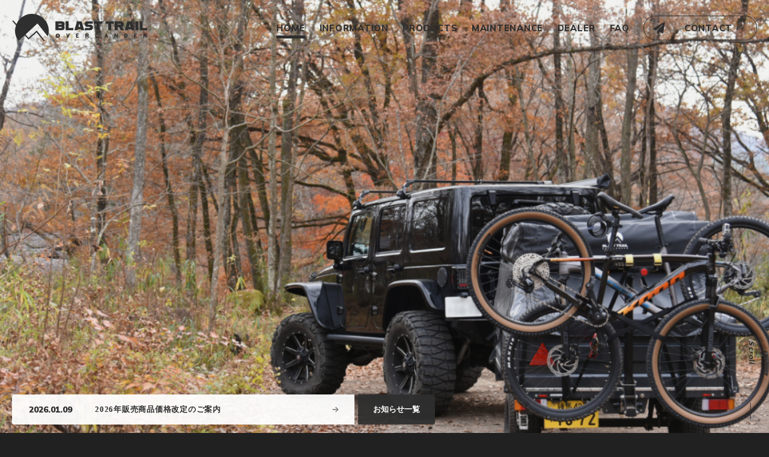

--- FILE ---
content_type: text/html; charset=UTF-8
request_url: http://blast-trail.jp/
body_size: 11500
content:
<!DOCTYPE html>
<html lang="ja">
<head>
	<!-- タグマネの読み込み -->
<!-- Google Tag Manager -->
<script>(function(w,d,s,l,i){w[l]=w[l]||[];w[l].push({‘gtm.start’:
new Date().getTime(),event:‘gtm.js’});var f=d.getElementsByTagName(s)[0],
j=d.createElement(s),dl=l!=‘dataLayer’?‘&l=‘+l:‘’;j.async=true;j.src=
’https://www.googletagmanager.com/gtm.js?id='+i+dl;f.parentNode.insertBefore(j,f);
})(window,document,‘script’,‘dataLayer’,‘GTM-NGGNPVD’);</script>
<!-- End Google Tag Manager -->
<meta charset="utf-8">
<meta http-equiv="X-UA-Compatible" content="IE=edge">
<meta name="viewport" content="width=device-width, initial-scale=1, viewport-fit=cover, maximum-scale=1.0">
<meta name="keywords" content="ボート,トレーラー,釣り,ブラックバス,ブラストトレイル,BLAST TRAIL,"> 
<meta name="description" content="BLAST TRAIL（ブラストトレイル）は、ボートトレーラーをメインにしたトレーラーの専門メーカーです。">
<meta property="og:title" content="BLAST TRAIL ブラストトレイル｜ボートトレーラー トレーラー専門メーカー">
<meta property="og:type" content="article">
<meta property="og:url" content="/">
<meta property="og:image" content="https://www.blast-trail.jp/img/common/ogimage.jpg">
<meta property="og:description" content="BLAST TRAIL（ブラストトレイル）は、ボートトレーラーをメインにしたトレーラーの専門メーカーです。">
<meta name="format-detection" content="telephone=no">
<title>BLAST TRAIL ブラストトレイル｜ボートトレーラー トレーラー専門メーカー</title>

<link rel="shortcut icon" href="/favicon.ico"/>
<link rel="apple-touch-icon" href="/apple-touch-icon.png">
<!-- フォントの読み込み -->
<script type="text/javascript" src="//typesquare.com/3/tsst/script/ja/typesquare.js?5ee6d8b66160403ca8ef3599e90393a3" charset="utf-8"></script>
<link rel="preconnect" href="https://fonts.googleapis.com">
<link rel="preconnect" href="https://fonts.gstatic.com" crossorigin>
<link href="https://fonts.googleapis.com/css2?family=Mulish:ital,wght@0,200;0,300;0,400;0,500;0,600;0,700;0,800;0,900;1,200;1,300;1,400;1,500;1,600;1,700;1,800;1,900&display=swap" rel="stylesheet">
<link href="https://fonts.googleapis.com/css2?family=Roboto:wght@300;400;500;700;900&display=swap" rel="stylesheet">
<!-- 共通css -->
<link rel="stylesheet" href="https://use.fontawesome.com/releases/v5.15.4/css/all.css">
<link rel="stylesheet" href="/css/common/common.css?date=20260125015846" type="text/css">
<link rel="stylesheet" href="/js/aos/aos.css">
	<link rel="stylesheet" href="/js/swiper@7/swiper-bundle.min.css" />
	<link rel="stylesheet" href="/css/home/style.css?1769273926" type="text/css">

</head>

<body id="home">
	<!-- タグマネの読み込み -->
	<!-- Google Tag Manager (noscript) -->
<noscript><iframe src=“https://www.googletagmanager.com/ns.html?id=GTM-NGGNPVD”
height=“0" width=“0” style=“display:none;visibility:hidden”></iframe></noscript>
<!-- End Google Tag Manager (noscript) -->	<!-- ヘッダー -->
	
				<header id="header" class="header__container is_home">
					<div class="header__menu__btn">
						<a href="javascript:void(0)">
							<div class="header__menu__btn-inner">
								<span></span>
								<span></span>
								<span></span>
							</div>
						</a>
					</div>
					<nav class="header__nav">
						<div class="header__nav__bwp">
							<div class="header__nav__btn">
								<a href="/dealer/">
									<i class="fas fa-store-alt"></i>
									<span class="font-b">近くの店舗を探す</span>
								</a>
							</div>
							<div class="header__nav__btn">
								<a href="/contact/">
									<i class="fas fa-paper-plane"></i>
									<span class="font-b">お問い合わせ</span>
								</a>
							</div>
						</div>
						<ul class="header__nav__wp">
							
							<li class="header__nav__li">
								<a href="/">HOME</a>
							</li>
						
							<li class="header__nav__li">
								<a href="/information/">INFORMATION</a>
							</li>
						
							<li class="header__nav__li">
								<a href="/products/">PRODUCTS</a>
							</li>
						
							<li class="header__nav__li">
								<a href="/maintenance/">MAINTENANCE</a>
							</li>
						
							<li class="header__nav__li">
								<a href="/dealer/">DEALER</a>
							</li>
						
							<li class="header__nav__li">
								<a href="/faq/">FAQ</a>
							</li>
						
							<li class="header__nav__li">
								<a href="/contact/">CONTACT</a>
							</li>
						
							<li class="header__nav__li">
								<a href="https://shop.dynamics.bz/" target="_blank">ONLINE STORE</a>
							</li>
						</ul>
					</nav>
					<div class="header__wrap">
						<div class="header__left">
							<div class="header__logo">
								<a href="/">
									<h1>
<svg xmlns="http://www.w3.org/2000/svg" width="233.999" height="46.697" viewBox="0 0 233.999 46.697">
  <g id="グループ_122" data-name="グループ 122" transform="translate(23656.976 22260.411)">
    <path id="パス_134" data-name="パス 134" d="M66.312,686.007a3.608,3.608,0,1,1,3.6,3.72,3.672,3.672,0,0,1-3.6-3.72m1.573,0a2.035,2.035,0,1,0,2.024-2.114,2.066,2.066,0,0,0-2.024,2.114" transform="translate(-23647.609 -22908.811)" fill="#fff"/>
    <path id="パス_135" data-name="パス 135" d="M88.094,682.276l-2.619,7.449H84.335l-2.493-7.449h1.7l1.391,4.146,1.447-4.146Z" transform="translate(-23645.168 -22908.809)" fill="#fff"/>
    <path id="パス_136" data-name="パス 136" d="M98.245,683.9v1.288h2.064v1.618H98.245v1.28h3.388v1.627H96.682v-7.432h4.951V683.9Z" transform="translate(-23642.836 -22908.807)" fill="#fff"/>
    <path id="パス_137" data-name="パス 137" d="M112.232,689.714h-1.563v-7.431l3.606.01a2.274,2.274,0,0,1,2.2,2.311,2.13,2.13,0,0,1-1.085,1.945l1.545,3.165h-1.754l-1.383-2.848h-1.563Zm0-4.464h2.023a1.162,1.162,0,0,0,.395-.128.511.511,0,0,0,.248-.517.575.575,0,0,0-.3-.574,1.019,1.019,0,0,0-.395-.12h-1.966Z" transform="translate(-23640.639 -22908.807)" fill="#fff"/>
    <path id="パス_138" data-name="パス 138" d="M125.645,689.713v-7.421h1.593v5.763h3.509v1.658Z" transform="translate(-23638.285 -22908.805)" fill="#fff"/>
    <path id="パス_139" data-name="パス 139" d="M139.1,689.729l2.838-7.472h1.046l2.628,7.472H143.9l-.429-1.261h-2.179l-.461,1.261Zm2.819-2.908h.97l-.461-1.318Z" transform="translate(-23636.17 -22908.811)" fill="#fff"/>
    <path id="パス_140" data-name="パス 140" d="M155.776,689.716h-1.6v-7.44h1.335l3,4.115v-4.115h1.6v7.44h-1.2l-3.135-4.3Z" transform="translate(-23633.803 -22908.809)" fill="#fff"/>
    <path id="パス_141" data-name="パス 141" d="M169.015,689.724v-7.441h2.208a4.282,4.282,0,0,1,1.744.487,3.765,3.765,0,0,1-.028,6.467,4.317,4.317,0,0,1-1.758.487h-2.166Zm2.13-1.627a2.837,2.837,0,0,0,1.122-.318,2.133,2.133,0,0,0,.019-3.562,3.088,3.088,0,0,0-1.105-.316h-.6v4.2Z" transform="translate(-23631.471 -22908.807)" fill="#fff"/>
    <path id="パス_142" data-name="パス 142" d="M185.1,683.9v1.288h2.063v1.618H185.1v1.28h3.386v1.627h-4.95v-7.432h4.95V683.9Z" transform="translate(-23629.188 -22908.807)" fill="#fff"/>
    <path id="パス_143" data-name="パス 143" d="M199.092,689.714h-1.563v-7.431l3.607.01a2.273,2.273,0,0,1,2.2,2.311,2.133,2.133,0,0,1-1.087,1.945l1.545,3.165h-1.754l-1.382-2.848h-1.563Zm0-4.464h2.024a1.177,1.177,0,0,0,.395-.128.514.514,0,0,0,.246-.517.573.573,0,0,0-.305-.574,1.017,1.017,0,0,0-.392-.12h-1.967Z" transform="translate(-23626.99 -22908.807)" fill="#fff"/>
    <path id="パス_144" data-name="パス 144" d="M80.941,671.829a4.918,4.918,0,0,1,.92,2.86c0,3.056-1.9,4.846-5,4.846H65.942V664.252H76.858c3.1,0,5,1.769,5,4.826a4.635,4.635,0,0,1-.92,2.751m-9.889-3.58v1.66h5.065a.8.8,0,0,0,.83-.853.762.762,0,0,0-.83-.808Zm5.894,6.441a.779.779,0,0,0-.83-.83H71.052v1.681h5.065a.8.8,0,0,0,.83-.852" transform="translate(-23647.666 -22911.641)" fill="#fff"/>
    <path id="パス_145" data-name="パス 145" d="M94.266,675.5v4.038H81.209V664.252h5.109V675.5Z" transform="translate(-23645.268 -22911.641)" fill="#fff"/>
    <path id="パス_146" data-name="パス 146" d="M105.508,677.984h-5.5l-.415,1.551H94.287l4.453-15.281h8.036l4.454,15.281h-5.3Zm-1.09-4.082-1.485-5.611h-.349L101.1,673.9Z" transform="translate(-23643.211 -22911.639)" fill="#fff"/>
    <path id="パス_147" data-name="パス 147" d="M109.971,675.5h7.97c.675,0,1-.305,1-.809,0-.479-.33-.786-1.028-.786H114.3a4.487,4.487,0,0,1-4.63-4.824c0-3.537,2.424-4.826,4.867-4.826h9.041v4.039h-7.794c-.587,0-1,.219-1,.765,0,.567.418.808,1,.808h3.4c2.926,0,4.869,1.725,4.869,4.8a4.776,4.776,0,0,1-5.021,4.868h-9.126Z" transform="translate(-23640.795 -22911.641)" fill="#fff"/>
    <path id="パス_148" data-name="パス 148" d="M127.965,668.291h-4.542v-4.038h14.19v4.038h-4.54v11.244h-5.109Z" transform="translate(-23638.633 -22911.639)" fill="#fff"/>
    <path id="パス_149" data-name="パス 149" d="M145.513,668.291h-4.54v-4.038h14.191v4.038h-4.541v11.244h-5.11Z" transform="translate(-23635.877 -22911.639)" fill="#fff"/>
    <path id="パス_150" data-name="パス 150" d="M161.976,673.881h-2.4v5.654h-5.108V664.254h10.806c3.1,0,4.977,1.788,4.977,4.845a4.786,4.786,0,0,1-3.165,4.389l3.667,6.047h-5.546Zm-2.4-4h4.737a.789.789,0,0,0,.829-.83.733.733,0,0,0-.829-.786h-4.737Z" transform="translate(-23633.756 -22911.639)" fill="#fff"/>
    <path id="パス_151" data-name="パス 151" d="M180.9,677.984h-5.5l-.415,1.551h-5.305l4.453-15.281h8.036l4.455,15.281h-5.307Zm-1.092-4.082-1.485-5.611h-.348l-1.487,5.611Z" transform="translate(-23631.367 -22911.639)" fill="#fff"/>
    <rect id="長方形_1663" data-name="長方形 1663" width="5.111" height="15.282" transform="translate(-23443.219 -22247.389)" fill="#fff"/>
    <path id="パス_152" data-name="パス 152" d="M204.906,675.5v4.038H191.851V664.252h5.108V675.5Z" transform="translate(-23627.883 -22911.641)" fill="#fff"/>
    <path id="パス_153" data-name="パス 153" d="M147.521,627.6a29.139,29.139,0,0,0-54.189-21.371l-5.006-5.67-2.714.048,6.89,7.8A29.114,29.114,0,0,0,96.859,635.3l10.706-9.826,6.615,7.492L128.1,620.5l12,14.791h2.606l-14.345-17.8L114.35,630.043l-5.262-5.963,20.549-18.857Z" transform="translate(-23742.588 -22849.016)" fill="#fff"/>
  </g>
</svg>
</h1>
								</a>
							</div>
						</div>
						<div class="header__right">
							
							<div class="header__menu__list active">
								<a href="/">HOME</a>
							</div>
						
							<div class="header__menu__list ">
								<a href="/information/">INFORMATION</a>
							</div>
						
							<div class="header__menu__list ">
								<a href="/products/">PRODUCTS</a>
							</div>
						
							<div class="header__menu__list ">
								<a href="/maintenance/">MAINTENANCE</a>
							</div>
						
							<div class="header__menu__list ">
								<a href="/dealer/">DEALER</a>
							</div>
						
							<div class="header__menu__list ">
								<a href="/faq/">FAQ</a>
							</div>
						
							<div class="header__menu__list contact">
								<a href="/contact/">
									<i class="fas fa-paper-plane"></i>
									<p>CONTACT</p>
								</a>
							</div>
						
						</div>
					</div>
				</header>
			
	<!-- コンテンツ -->
	<main id="contents" class="contents">

		<!-- MV -->
		<section id="mv" class="mv__slide__container">
			<div class="mv__slide__wrap swiper">
				<div class="swiper-wrapper">
					
			<div class="slide swiper-slide">
				<picture class="image">
					<source srcset="/img/home/mv_image_01_sp.jpg?1769273926" media="(max-width: 768px)"/>
					<img src="/img/home/mv_image_01_pc.jpg?1769273926" alt="MV_01" class="fit">
				</picture>
			</div>
		
			<div class="slide swiper-slide">
				<picture class="image">
					<source srcset="/img/home/mv_image_02_sp.jpg?1769273926" media="(max-width: 768px)"/>
					<img src="/img/home/mv_image_02_pc.jpg?1769273926" alt="MV_02" class="fit">
				</picture>
			</div>
		
			<div class="slide swiper-slide">
				<picture class="image">
					<source srcset="/img/home/mv_image_03_sp.jpg?1769273926" media="(max-width: 768px)"/>
					<img src="/img/home/mv_image_03_pc.jpg?1769273926" alt="MV_03" class="fit">
				</picture>
			</div>
		
			<div class="slide swiper-slide">
				<picture class="image">
					<source srcset="/img/home/mv_image_04_sp.jpg?1769273926" media="(max-width: 768px)"/>
					<img src="/img/home/mv_image_04_pc.jpg?1769273926" alt="MV_04" class="fit">
				</picture>
			</div>
		
			<div class="slide swiper-slide">
				<picture class="image">
					<source srcset="/img/home/mv_image_05_sp.jpg?1769273926" media="(max-width: 768px)"/>
					<img src="/img/home/mv_image_05_pc.jpg?1769273926" alt="MV_05" class="fit">
				</picture>
			</div>
		
			<div class="slide swiper-slide">
				<picture class="image">
					<source srcset="/img/home/mv_image_06_sp.jpg?1769273926" media="(max-width: 768px)"/>
					<img src="/img/home/mv_image_06_pc.jpg?1769273926" alt="MV_06" class="fit">
				</picture>
			</div>
		
			<div class="slide swiper-slide">
				<picture class="image">
					<source srcset="/img/home/mv_image_07_sp.jpg?1769273926" media="(max-width: 768px)"/>
					<img src="/img/home/mv_image_07_pc.jpg?1769273926" alt="MV_07" class="fit">
				</picture>
			</div>
						</div>
				
					<div class="mv__info__wrap">
						<div class="mv__info__box">
							<a href="/information/detail/?id=23">
								<p class="info_date en-b">2026.01.09</p>
								<p class="info_ttl font-b">2026年販売商品価格改定のご案内</p>
							</a>
						</div>
						<div class="mv__info__more pc-tab"><a href="/information/" class="font-b">お知らせ一覧</a></div>
					</div>
								<div class="mv__scroll pc-tab">
					<p class="mv__scroll__txt">Scroll</p>
					<span class="mv__scroll__arrow"></span>
				</div>
			</div>
		</section>

		<!-- infoスライド -->
		<section id="info_slide">
			<div class="info__slider--container swiper-container">
				<div class="info__slider--wrap swiper-wrapper">
					<div class="info__slider--box swiper-slide">
						<a href="https://www.blast-trail.jp/blog/detail/?id=62" target="_blank">
							<figure class="bnr"><img src="/img/home/bnr_bs_251211.jpg?" alt="" class="fit"></figure>
						</a>
					</div>
					<!-- <div class="info__slider--box swiper-slide">
						<a href="/outlet/" target="">
							<figure class="bnr"><img src="/img/home/bnr_outlet_2511.jpg?" alt="" class="fit"></figure>
						</a>
					</div> -->
					<div class="info__slider--box swiper-slide">
						<a href="/img/home/catalog_2026_1.pdf" target="_blank">
							<figure class="bnr"><img src="/img/home/bnr_catalog.jpg?" alt="" class="fit"></figure>
						</a>
					</div>
					<!-- <div class="info__slider--box swiper-slide">
						<a href="/used/" target="">
							<figure class="bnr"><img src="/img/home/bnr_used.jpg" alt="中古トレーラー" class="fit"></figure>
						</a>
					</div> -->
					<div class="info__slider--box swiper-slide">
						<a href="https://www.blast-trail.jp/blog/detail/?id=49" target="_blank">
							<figure class="bnr"><img src="/img/home/bnr_youtube_250106.jpg?2407" alt="BLAST TRAIL CAMPAIGN" class="fit"></figure>
						</a>
					</div>
					<div class="info__slider--box swiper-slide">
						<a href="/outdoor_show_2024/" target="">
							<figure class="bnr"><img src="/img/home/bnr_outdoorshow.jpg?2407" alt="TOKYO OUTDOOR SHOW 2024" class="fit"></figure>
						</a>
					</div>
					<div class="info__slider--box swiper-slide">
						<a href="/auto_salon_2024/">
							<figure class="bnr"><img src="/img/home/bnr_autosalon2024.jpg" alt="TOKYO AUTO SALON 2024" class="fit"></figure>
						</a>
					</div>
					<div class="info__slider--box swiper-slide">
						<a href="https://jacksonkayak-japan.com/" target="_blank">
							<figure class="bnr"><img src="/img/home/bnr_jacksonkayak.jpg" alt="ジャクソンカヤック" class="fit"></figure>
						</a>
					</div>
				</div>
				<div class="info__slider--pagination swiper-pagination"></div>
			</div>
		</section>

		<!-- 製品 -->
		<section id="products">
			<div class="l-inner">
				<div class="home__ttl products">
					<h2 class="home__ttl--en en-italic">PRODUCTS</h2>
					<span class="home__ttl--border"></span>
					<p class="home__ttl--caption font-b">製品情報</p>
				</div>
				<ul class="products__wrap">
					<li class="products__box">
						<a href="/products/?category=cargo">
							<figure class="products__box--img">
								<img src="/img/home/cargo_trailer_img.jpg?1769273926" alt="Cargo Trailer" class="fit">
							</figure>
							<p class="products__box--ttl en-italic">Cargo Trailer</p>
							<p class="products__box--sub en-italic">BLAST SERIES</p>
						</a>
					</li>
					<li class="products__box">
						<a href="/products/?category=outdoor">
							<figure class="products__box--img">
								<img src="/img/home/outdoor_goods_img.jpg?1769273926" alt="Outdoor Goods" class="fit">
							</figure>
							<p class="products__box--ttl en-italic">Outdoor Goods</p>
						</a>
					</li>
					<li class="products__box">
						<a href="/products/?category=boat_pwc">
							<figure class="products__box--img">
								<img src="/img/home/boat_pwc_img.jpg?1769273926" alt="Boat＆ PWCTrailer" class="fit">
							</figure>
							<p class="products__box--ttl en-italic">Boat＆ PWCTrailer</p>
							<p class="products__box--sub en-italic">
								ROOF TOP TENT / AWNING ROOM /<br class="sp">
								BLAST-500 etc…
							</p>
						</a>
					</li>
					<li class="products__box">
						<a href="/products/example/">
							<figure class="products__box--img">
								<img src="/img/home/biz_order_img.jpg?1769273926" alt="Custom Case" class="fit">
							</figure>
							<p class="products__box--ttl en-italic">Custom Case</p>
						</a>
					</li>
				</ul>
			</div>
		</section>

		
					<!-- おすすめ商品 -->
					<section id="recommend">
						<div class="l-inner">
							<div class="home__ttl recommand">
								<h2 class="home__ttl--en en-italic">RECOMMEND</h2>
								<span class="home__ttl--border"></span>
								<p class="home__ttl--caption font-b">おすすめ商品</p>
							</div>
						</div>
						<div class="recommend__slider--container swiper-container">
							<div class="recommend__slider--wrap swiper-wrapper">
								
						<div class="recommend__slider--box swiper-slide">
							<a href="/products/blast_farmt33/">
								<figure class="recommend__slider--thum">
									<img src="/img_save/product/00000009/main/682445331ee1a.png" alt="マスクグループ 1066.png" class="fit">
								</figure>
								<p class="recommend__slider--ttl font-b">BLAST-FARM T-33</p>
								<p class="recommend__slider--sub">ジャスト軽トラックキャビンサイズ!使い方自由自在。</p>
							</a>
						</div>
					
						<div class="recommend__slider--box swiper-slide">
							<a href="/products/blast_farmt33++/">
								<figure class="recommend__slider--thum">
									<img src="/img_save/product/00000044/main/6824445ac73c9.png" alt="マスクグループ 1068.png" class="fit">
								</figure>
								<p class="recommend__slider--ttl font-b">BLAST-FARM T-33(慣性ブレーキ付き)</p>
								<p class="recommend__slider--sub">ジャスト軽トラックキャビンサイズ!使い方自由自在。</p>
							</a>
						</div>
					
						<div class="recommend__slider--box swiper-slide">
							<a href="/products/blast_cargot100/">
								<figure class="recommend__slider--thum">
									<img src="/img_save/product/00000022/main/6408603a913e7.png" alt="T-100@2x.png" class="fit">
								</figure>
								<p class="recommend__slider--ttl font-b">BLAST-CARGO T-100</p>
								<p class="recommend__slider--sub">キッチンカーのベース車両はもちろんイベント用としても活用できるマルチトレーラーです!</p>
							</a>
						</div>
					
							</div>
							<div class="recommend__slider--pagination swiper-pagination"></div>
							<div class="recommend__slider--button-prev"></div>
							<div class="recommend__slider--button-next"></div>
						</div>
					</section>
				
		
				<!-- ブログ -->
				<section id="blog">
					<div class="m-inner">
						<div class="blog__ttl">
							<p class="section__ttl">BLOG</p>
							<p class="section__txt">ブログ</p>
						</div>
						<ul class="blog__list">
							
					<li class="blog__item">
						<a href="/blog/detail/?id=57">
							<figure class="thumbnail">
								<img src="https://www.blast-trail.jp/img_save/blog/00000057/main/692069b595aa4.jpg" alt="682b0eb82f242-(1).jpg">
							</figure>
							<p class="date en-italic">2025.12.10</p>
							<p class="title">冬季限定 カーゴトレーラー 安心日帰り点検パック</p>
						</a>
					</li>
				
					<li class="blog__item">
						<a href="/blog/detail/?id=60">
							<figure class="thumbnail">
								<img src="https://www.blast-trail.jp/img_save/blog/00000060/main/69396e7f1f46c.jpg" alt="1.jpg">
							</figure>
							<p class="date en-italic">2025.12.09</p>
							<p class="title">トレーラー活用事例</p>
						</a>
					</li>
				
					<li class="blog__item">
						<a href="/blog/detail/?id=61">
							<figure class="thumbnail">
								<img src="https://www.blast-trail.jp/img_save/blog/00000061/main/693970b82fd86.jpg" alt="1.jpg">
							</figure>
							<p class="date en-italic">2025.12.08</p>
							<p class="title">イベント用にトレーラーレンタルします</p>
						</a>
					</li>
				
					<li class="blog__item">
						<a href="/blog/detail/?id=59">
							<figure class="thumbnail">
								<img src="https://www.blast-trail.jp/img_save/blog/00000059/main/692e7c0ff0a07.jpg" alt="682b0eb82f242.jpg">
							</figure>
							<p class="date en-italic">2025.11.30</p>
							<p class="title">T-33 FARM DRONE の参考価格</p>
						</a>
					</li>
				
					<li class="blog__item">
						<a href="/blog/detail/?id=52">
							<figure class="thumbnail">
								<img src="https://www.blast-trail.jp/img_save/blog/00000052/main/68d0796a8befa.jpg" alt="682b0eb82f242.jpg">
							</figure>
							<p class="date en-italic">2025.10.01</p>
							<p class="title">T-33 お得なスタイル別SET価格</p>
						</a>
					</li>
				
					<li class="blog__item">
						<a href="/blog/detail/?id=62">
							<figure class="thumbnail">
								<img src="https://www.blast-trail.jp/img_save/blog/00000062/main/693a74637040d.jpg" alt="ブラスト.jpg">
							</figure>
							<p class="date en-italic">2025.09.25</p>
							<p class="title">中古&アウトレットパーツ</p>
						</a>
					</li>
				
						</ul>
						<div class="btn blog__btn"><a href="/blog/">ブログ一覧へ</a></div>
					</div>
				</section>
			
		<!-- おすすめ商品 -->
		<section id="information">
			<div class="l-inner">
				<div class="information__ttl">
					<p class="section__ttl">INFORMATION</p>
					<p class="section__txt">お知らせ</p>
				</div>
				
					<ul class="information__wrap">
						
						<li class="information__box">
							<a href="/information/detail/?id=23">
								<p class="date en-italic">2026.01.09</p>
								<p class="title">2026年販売商品価格改定のご案内</p>
							</a>
						</li>
					
						<li class="information__box">
							<a href="/information/detail/?id=20">
								<p class="date en-italic">2025.05.13</p>
								<p class="title">パーツ価格 改訂のお知らせ</p>
							</a>
						</li>
					
						<li class="information__box">
							<a href="/information/detail/?id=19">
								<p class="date en-italic">2025.05.12</p>
								<p class="title">オプション価格 改訂のお知らせ</p>
							</a>
						</li>
					
					</ul>
					<div class="btn information__btn"><a href="/information/">お知らせ一覧へ</a></div>
							</div>
		</section>

		
					<section id="movie">
						<div class="l-inner">
							<div class="movie__ttl">
								<p class="section__ttl">MOVIE</p>
								<p class="section__txt">ご紹介頂いたYoutube<span style="margin: 0 2px;">&</span>公式Youtube</p>
							</div>
							<ul class="movie__list">
								
						<li class="movie__item">
							<iframe id="y_item01" src="https://www.youtube.com/embed/afHLLKEsaCQ?enablejsapi=1" title="＠ガウチャンネル" frameborder="0" allow="accelerometer; autoplay; clipboard-write; encrypted-media; gyroscope; picture-in-picture; web-share" allowfullscreen></iframe>
							<p class="title">＠ガウチャンネル</p>
						</li>
					
						<li class="movie__item">
							<iframe id="y_item02" src="https://www.youtube.com/embed/lGJY7NA6IDo?enablejsapi=1" title="＠BEN CHANNEL 川島勉" frameborder="0" allow="accelerometer; autoplay; clipboard-write; encrypted-media; gyroscope; picture-in-picture; web-share" allowfullscreen></iframe>
							<p class="title">＠BEN CHANNEL 川島勉</p>
						</li>
					
						<li class="movie__item">
							<iframe id="y_item03" src="https://www.youtube.com/embed/NsmfoU4x6Cw?enablejsapi=1" title="＠奥田民生(RAMEN CURRY MUSIC RECORDS)" frameborder="0" allow="accelerometer; autoplay; clipboard-write; encrypted-media; gyroscope; picture-in-picture; web-share" allowfullscreen></iframe>
							<p class="title">＠奥田民生(RAMEN CURRY MUSIC RECORDS)</p>
						</li>
					
						<li class="movie__item">
							<iframe id="y_item04" src="https://www.youtube.com/embed/MQPJ-GHP2L8?enablejsapi=1" title="＠BLAST TRAIL Channel" frameborder="0" allow="accelerometer; autoplay; clipboard-write; encrypted-media; gyroscope; picture-in-picture; web-share" allowfullscreen></iframe>
							<p class="title">＠BLAST TRAIL Channel</p>
						</li>
					
						<li class="movie__item">
							<iframe id="y_item05" src="https://www.youtube.com/embed/2c0xf3ZMTAc?enablejsapi=1" title="＠BLAST TRAIL Channel" frameborder="0" allow="accelerometer; autoplay; clipboard-write; encrypted-media; gyroscope; picture-in-picture; web-share" allowfullscreen></iframe>
							<p class="title">＠BLAST TRAIL Channel</p>
						</li>
					
							</ul>
							<div class="btn movie__btn">
								<a href="/movie/" class="">もっと見る</a>
							</div>
						</div>
					</section>
				
		
				<!-- instagram -->
				<section id="insta">
					<div class="m-inner">
						<div class="insta__ttl">
							<p class="section__ttl">INSTAGRAM</p>
							<p class="section__txt">公式インスタグラム</p>
						</div>
						<ul class="insta__list">
							
					<li class="insta__item">
						<a href="https://www.instagram.com/p/DT4yYcPiQ5h/" target="_blank">
							<img src="https://scontent-itm1-1.cdninstagram.com/v/t51.82787-15/620385332_18391222336148038_5811283045267057456_n.jpg?stp=dst-jpg_e35_tt6&_nc_cat=110&ccb=7-5&_nc_sid=18de74&efg=eyJlZmdfdGFnIjoiRkVFRC5iZXN0X2ltYWdlX3VybGdlbi5DMyJ9&_nc_ohc=rafoDELfSLMQ7kNvwEni43z&_nc_oc=AdlJJCvwjUxj-2TY-w-6pNITVEm-lMdNB6YN6ah9BMIGL-GeKbQ01FBIYi2ybHsU7kI&_nc_zt=23&_nc_ht=scontent-itm1-1.cdninstagram.com&edm=AL-3X8kEAAAA&_nc_gid=rbw0IWyIx9-5FrKCzzLQXA&oh=00_AfpgBwzaypDB9tkp0ULq38o81SL1ivZP7WZUxA2yZxIWYA&oe=697AB18F" class="fit">
						</a>
					</li>
				
					<li class="insta__item">
						<a href="https://www.instagram.com/p/DT1ogAyiSGc/" target="_blank">
							<img src="https://scontent-itm1-1.cdninstagram.com/v/t51.82787-15/621238316_18391004002148038_7189511700163820367_n.jpg?stp=dst-jpg_e35_tt6&_nc_cat=108&ccb=7-5&_nc_sid=18de74&efg=eyJlZmdfdGFnIjoiQ0FST1VTRUxfSVRFTS5iZXN0X2ltYWdlX3VybGdlbi5DMyJ9&_nc_ohc=G_n4eDVv9tgQ7kNvwFZjQwL&_nc_oc=AdnTu4lkRsMchbupRxXEzH9QvtniXhDV06snLhZMvl0TYM1MnR2UJ6GVNG70QfgGLeM&_nc_zt=23&_nc_ht=scontent-itm1-1.cdninstagram.com&edm=AL-3X8kEAAAA&_nc_gid=rbw0IWyIx9-5FrKCzzLQXA&oh=00_AfoEiJmEtnXQcktrU3E_G5fSiFeBL-ec02QA5jErSt0gcA&oe=697ABBF5" class="fit">
						</a>
					</li>
				
					<li class="insta__item">
						<a href="https://www.instagram.com/p/DTzkNyNie4a/" target="_blank">
							<img src="https://scontent-itm1-1.cdninstagram.com/v/t51.82787-15/619857018_18390915406148038_3192929723120381147_n.jpg?stp=dst-jpg_e35_tt6&_nc_cat=110&ccb=7-5&_nc_sid=18de74&efg=eyJlZmdfdGFnIjoiQ0FST1VTRUxfSVRFTS5iZXN0X2ltYWdlX3VybGdlbi5DMyJ9&_nc_ohc=780w3t1WwOUQ7kNvwHCRBPo&_nc_oc=AdnKCak3p1VEdM5pozV1fPnbBv690uyBh0t7zDXfIb4AvOoNg0hvWBv_h0H7J8NyZYM&_nc_zt=23&_nc_ht=scontent-itm1-1.cdninstagram.com&edm=AL-3X8kEAAAA&_nc_gid=rbw0IWyIx9-5FrKCzzLQXA&oh=00_Afp5IS46L4tZI8DjFblGRL2pjSKDnB9klkwzzIb5pbYJ0g&oe=697ACE98" class="fit">
						</a>
					</li>
				
					<li class="insta__item">
						<a href="https://www.instagram.com/p/DTzF-gtiS_n/" target="_blank">
							<img src="https://scontent-itm1-1.cdninstagram.com/v/t51.82787-15/620317402_18390873253148038_8897340791862375023_n.jpg?stp=dst-jpg_e35_tt6&_nc_cat=108&ccb=7-5&_nc_sid=18de74&efg=eyJlZmdfdGFnIjoiRkVFRC5iZXN0X2ltYWdlX3VybGdlbi5DMyJ9&_nc_ohc=SmdMydL1ib8Q7kNvwHlFKra&_nc_oc=Adlo9Yab37ChiyPu8Lho7s74OkvxcrC0vMOxJcfrA4soj30IPy41f0v3FzfJHUB7MfQ&_nc_zt=23&_nc_ht=scontent-itm1-1.cdninstagram.com&edm=AL-3X8kEAAAA&_nc_gid=rbw0IWyIx9-5FrKCzzLQXA&oh=00_AfqbR213VMrfQQgl3w_C8VYCzCxxYmsa4WqQ4nyBr02-Aw&oe=697AB98B" class="fit">
						</a>
					</li>
				
					<li class="insta__item">
						<a href="https://www.instagram.com/p/DTt6VUnCVja/" target="_blank">
							<img src="https://scontent-itm1-1.cdninstagram.com/v/t51.82787-15/619854615_18390594493148038_6495106344334546071_n.jpg?stp=dst-jpg_e35_tt6&_nc_cat=106&ccb=7-5&_nc_sid=18de74&efg=eyJlZmdfdGFnIjoiQ0FST1VTRUxfSVRFTS5iZXN0X2ltYWdlX3VybGdlbi5DMyJ9&_nc_ohc=xOAPMW-3aQYQ7kNvwHYgiJ-&_nc_oc=AdnonfnmDYpBT-pHNPXagyTqThVFS1m-BPn-bD3q4XYsCnJ9NqKDRSyQW6Kl5oeVrko&_nc_zt=23&_nc_ht=scontent-itm1-1.cdninstagram.com&edm=AL-3X8kEAAAA&_nc_gid=rbw0IWyIx9-5FrKCzzLQXA&oh=00_AfroedEncq3zq2MlHMDbKNru_z1BqHANb1U5YYBoqLf60Q&oe=697AE38E" class="fit">
						</a>
					</li>
				
					<li class="insta__item">
						<a href="https://www.instagram.com/p/DTrJ6UJiZ9W/" target="_blank">
							<img src="https://scontent-itm1-1.cdninstagram.com/v/t51.82787-15/619409049_18390453730148038_4683263605074810041_n.jpg?stp=dst-jpg_e35_tt6&_nc_cat=111&ccb=7-5&_nc_sid=18de74&efg=eyJlZmdfdGFnIjoiRkVFRC5iZXN0X2ltYWdlX3VybGdlbi5DMyJ9&_nc_ohc=qe5wVcQ7v60Q7kNvwGU2vLk&_nc_oc=AdkBdoj-H3t9lAuhdkmUwaOpIfhyEs5Rpt9Myo55yB3V7eVVjyHAAvcowVqWdqPPrBA&_nc_zt=23&_nc_ht=scontent-itm1-1.cdninstagram.com&edm=AL-3X8kEAAAA&_nc_gid=rbw0IWyIx9-5FrKCzzLQXA&oh=00_Afqyn56I-WnuSlKGhvMzntphG7aS2kw8EFMA72D4AMCAeA&oe=697AB2C3" class="fit">
						</a>
					</li>
				
					<li class="insta__item">
						<a href="https://www.instagram.com/reel/DTpdLBdCcA0/" target="_blank">
							<img src="https://scontent-itm1-1.cdninstagram.com/v/t51.82787-15/617857463_18390340576148038_5425318857379495336_n.jpg?stp=dst-jpg_e35_tt6&_nc_cat=111&ccb=7-5&_nc_sid=18de74&efg=eyJlZmdfdGFnIjoiQ0xJUFMuYmVzdF9pbWFnZV91cmxnZW4uQzMifQ%3D%3D&_nc_ohc=9k4cGuGkAIkQ7kNvwEpyPHK&_nc_oc=Adn_ODKGRNhgBxihbrW7AyHUjNTsYnLOY_TAXsuzdfW0Y0_THVnBKDVd5x3Ag5KMmFM&_nc_zt=23&_nc_ht=scontent-itm1-1.cdninstagram.com&edm=AL-3X8kEAAAA&_nc_gid=rbw0IWyIx9-5FrKCzzLQXA&oh=00_AfrkI6yGaOxsAKWSeRfRx5LR56do0ra_0Vxfde7mmG9pFg&oe=697AD8F6" class="fit">
						</a>
					</li>
				
					<li class="insta__item">
						<a href="https://www.instagram.com/reel/DTmc7UfiUpT/" target="_blank">
							<img src="https://scontent-itm1-1.cdninstagram.com/v/t51.71878-15/616686779_1334330835118286_1418138483152760780_n.jpg?stp=dst-jpg_e35_tt6&_nc_cat=110&ccb=7-5&_nc_sid=18de74&efg=eyJlZmdfdGFnIjoiQ0xJUFMuYmVzdF9pbWFnZV91cmxnZW4uQzMifQ%3D%3D&_nc_ohc=bIt4YniL2IMQ7kNvwFn6gDz&_nc_oc=AdkHI9HqIhW_z25uP4nVoSsZ9yVbhkWLFZQ761qj_zgJCEXay24qnWgtehevnTfX7i4&_nc_zt=23&_nc_ht=scontent-itm1-1.cdninstagram.com&edm=AL-3X8kEAAAA&_nc_gid=rbw0IWyIx9-5FrKCzzLQXA&oh=00_AfotpqamiePz_tYO3ilx1JCza40PrhrmUo3bO2eUfPuZXQ&oe=697ABA45" class="fit">
						</a>
					</li>
				
					<li class="insta__item">
						<a href="https://www.instagram.com/p/DTmMcGICfQ0/" target="_blank">
							<img src="https://scontent-itm1-1.cdninstagram.com/v/t51.82787-15/617776764_18390202309148038_3089311485034368905_n.jpg?stp=dst-jpg_e35_tt6&_nc_cat=102&ccb=7-5&_nc_sid=18de74&efg=eyJlZmdfdGFnIjoiQ0FST1VTRUxfSVRFTS5iZXN0X2ltYWdlX3VybGdlbi5DMyJ9&_nc_ohc=XtXoJO6a3jkQ7kNvwG2FrIT&_nc_oc=AdnLsJZN00QaGmthzfVn8HRrVrOoEwIQivZsyxtqHnVGwJI0dFbVSXnVnF0Iu25ntdk&_nc_zt=23&_nc_ht=scontent-itm1-1.cdninstagram.com&edm=AL-3X8kEAAAA&_nc_gid=rbw0IWyIx9-5FrKCzzLQXA&oh=00_AfrtYg0pciLd7x71teP4pneV0YqU3DPWMVFyZzUHneLYww&oe=697ADD8F" class="fit">
						</a>
					</li>
				
					<li class="insta__item">
						<a href="https://www.instagram.com/reel/DTkKk-_iUpQ/" target="_blank">
							<img src="https://scontent-itm1-1.cdninstagram.com/v/t51.71878-15/616175980_878861908448653_5942368264462114765_n.jpg?stp=dst-jpg_e35_tt6&_nc_cat=102&ccb=7-5&_nc_sid=18de74&efg=eyJlZmdfdGFnIjoiQ0xJUFMuYmVzdF9pbWFnZV91cmxnZW4uQzMifQ%3D%3D&_nc_ohc=ZjxaCYfNG30Q7kNvwFg0OuA&_nc_oc=Adm_JVjfawL4vQiyQo9Xh7pUPP3JGWjnNviXWEOlb1heSTL7HxiP5g9LVfEiYBdRpgQ&_nc_zt=23&_nc_ht=scontent-itm1-1.cdninstagram.com&edm=AL-3X8kEAAAA&_nc_gid=rbw0IWyIx9-5FrKCzzLQXA&oh=00_AfqHqyIthHkphKVDxpig8IlHvHigad6nThKbRIMowLEntA&oe=697ADD82" class="fit">
						</a>
					</li>
				
						</ul>
						<div class="btn insta__btn">
							<a href="https://www.instagram.com/blasttrail/?hl=ja" target="_blank">もっと見る</a>
						</div>
					</div>
				</section>
			
	</main>

	<!-- フッター -->
	
				<footer id="footer">
					<div id="pageTop">
						<a href="javascript:void(0)" class="scrollTop">TOP</a>
					</div>
					
				<section id="contact">
					<div class="contact__container">
						<div class="contact__ttl">
							<h2 class="section__ttl">CONTACT</h2>
							<h3 class="section__txt">お問い合わせ</h3>
						</div>
						<div class="contact__wrap">
							<div class="contact__left">
								<p class="contact__left__txt font-b">製品のご購入はお近くの取扱店舗にて</p>
								<div class="btn contact__btn store">
									<a href="/dealer/">
										<i class="fas fa-store-alt"></i><span>近くの店舗を探す</span>
									</a>
								</div>
							</div>
							<div class="contact__right">
								<p class="contact__right__txt font-b">製品に関するお問い合わせは<br class="sp">こちらから承っております</p>
								<div class="btn contact__btn contact">
									<a href="/contact/">
										<i class="fas fa-paper-plane"></i><span>お問い合わせフォーム</span>
									</a>
								</div>
							</div>
						</div>
					</div>
				</section>
			
					<div class="footer__container">
						<div class="footer__wrap">
							<div class="footer__left">
								<a href="/" class="footer__logo">
									
<svg xmlns="http://www.w3.org/2000/svg" width="233.999" height="46.697" viewBox="0 0 233.999 46.697">
  <g id="グループ_122" data-name="グループ 122" transform="translate(23656.976 22260.411)">
    <path id="パス_134" data-name="パス 134" d="M66.312,686.007a3.608,3.608,0,1,1,3.6,3.72,3.672,3.672,0,0,1-3.6-3.72m1.573,0a2.035,2.035,0,1,0,2.024-2.114,2.066,2.066,0,0,0-2.024,2.114" transform="translate(-23647.609 -22908.811)" fill="#fff"/>
    <path id="パス_135" data-name="パス 135" d="M88.094,682.276l-2.619,7.449H84.335l-2.493-7.449h1.7l1.391,4.146,1.447-4.146Z" transform="translate(-23645.168 -22908.809)" fill="#fff"/>
    <path id="パス_136" data-name="パス 136" d="M98.245,683.9v1.288h2.064v1.618H98.245v1.28h3.388v1.627H96.682v-7.432h4.951V683.9Z" transform="translate(-23642.836 -22908.807)" fill="#fff"/>
    <path id="パス_137" data-name="パス 137" d="M112.232,689.714h-1.563v-7.431l3.606.01a2.274,2.274,0,0,1,2.2,2.311,2.13,2.13,0,0,1-1.085,1.945l1.545,3.165h-1.754l-1.383-2.848h-1.563Zm0-4.464h2.023a1.162,1.162,0,0,0,.395-.128.511.511,0,0,0,.248-.517.575.575,0,0,0-.3-.574,1.019,1.019,0,0,0-.395-.12h-1.966Z" transform="translate(-23640.639 -22908.807)" fill="#fff"/>
    <path id="パス_138" data-name="パス 138" d="M125.645,689.713v-7.421h1.593v5.763h3.509v1.658Z" transform="translate(-23638.285 -22908.805)" fill="#fff"/>
    <path id="パス_139" data-name="パス 139" d="M139.1,689.729l2.838-7.472h1.046l2.628,7.472H143.9l-.429-1.261h-2.179l-.461,1.261Zm2.819-2.908h.97l-.461-1.318Z" transform="translate(-23636.17 -22908.811)" fill="#fff"/>
    <path id="パス_140" data-name="パス 140" d="M155.776,689.716h-1.6v-7.44h1.335l3,4.115v-4.115h1.6v7.44h-1.2l-3.135-4.3Z" transform="translate(-23633.803 -22908.809)" fill="#fff"/>
    <path id="パス_141" data-name="パス 141" d="M169.015,689.724v-7.441h2.208a4.282,4.282,0,0,1,1.744.487,3.765,3.765,0,0,1-.028,6.467,4.317,4.317,0,0,1-1.758.487h-2.166Zm2.13-1.627a2.837,2.837,0,0,0,1.122-.318,2.133,2.133,0,0,0,.019-3.562,3.088,3.088,0,0,0-1.105-.316h-.6v4.2Z" transform="translate(-23631.471 -22908.807)" fill="#fff"/>
    <path id="パス_142" data-name="パス 142" d="M185.1,683.9v1.288h2.063v1.618H185.1v1.28h3.386v1.627h-4.95v-7.432h4.95V683.9Z" transform="translate(-23629.188 -22908.807)" fill="#fff"/>
    <path id="パス_143" data-name="パス 143" d="M199.092,689.714h-1.563v-7.431l3.607.01a2.273,2.273,0,0,1,2.2,2.311,2.133,2.133,0,0,1-1.087,1.945l1.545,3.165h-1.754l-1.382-2.848h-1.563Zm0-4.464h2.024a1.177,1.177,0,0,0,.395-.128.514.514,0,0,0,.246-.517.573.573,0,0,0-.305-.574,1.017,1.017,0,0,0-.392-.12h-1.967Z" transform="translate(-23626.99 -22908.807)" fill="#fff"/>
    <path id="パス_144" data-name="パス 144" d="M80.941,671.829a4.918,4.918,0,0,1,.92,2.86c0,3.056-1.9,4.846-5,4.846H65.942V664.252H76.858c3.1,0,5,1.769,5,4.826a4.635,4.635,0,0,1-.92,2.751m-9.889-3.58v1.66h5.065a.8.8,0,0,0,.83-.853.762.762,0,0,0-.83-.808Zm5.894,6.441a.779.779,0,0,0-.83-.83H71.052v1.681h5.065a.8.8,0,0,0,.83-.852" transform="translate(-23647.666 -22911.641)" fill="#fff"/>
    <path id="パス_145" data-name="パス 145" d="M94.266,675.5v4.038H81.209V664.252h5.109V675.5Z" transform="translate(-23645.268 -22911.641)" fill="#fff"/>
    <path id="パス_146" data-name="パス 146" d="M105.508,677.984h-5.5l-.415,1.551H94.287l4.453-15.281h8.036l4.454,15.281h-5.3Zm-1.09-4.082-1.485-5.611h-.349L101.1,673.9Z" transform="translate(-23643.211 -22911.639)" fill="#fff"/>
    <path id="パス_147" data-name="パス 147" d="M109.971,675.5h7.97c.675,0,1-.305,1-.809,0-.479-.33-.786-1.028-.786H114.3a4.487,4.487,0,0,1-4.63-4.824c0-3.537,2.424-4.826,4.867-4.826h9.041v4.039h-7.794c-.587,0-1,.219-1,.765,0,.567.418.808,1,.808h3.4c2.926,0,4.869,1.725,4.869,4.8a4.776,4.776,0,0,1-5.021,4.868h-9.126Z" transform="translate(-23640.795 -22911.641)" fill="#fff"/>
    <path id="パス_148" data-name="パス 148" d="M127.965,668.291h-4.542v-4.038h14.19v4.038h-4.54v11.244h-5.109Z" transform="translate(-23638.633 -22911.639)" fill="#fff"/>
    <path id="パス_149" data-name="パス 149" d="M145.513,668.291h-4.54v-4.038h14.191v4.038h-4.541v11.244h-5.11Z" transform="translate(-23635.877 -22911.639)" fill="#fff"/>
    <path id="パス_150" data-name="パス 150" d="M161.976,673.881h-2.4v5.654h-5.108V664.254h10.806c3.1,0,4.977,1.788,4.977,4.845a4.786,4.786,0,0,1-3.165,4.389l3.667,6.047h-5.546Zm-2.4-4h4.737a.789.789,0,0,0,.829-.83.733.733,0,0,0-.829-.786h-4.737Z" transform="translate(-23633.756 -22911.639)" fill="#fff"/>
    <path id="パス_151" data-name="パス 151" d="M180.9,677.984h-5.5l-.415,1.551h-5.305l4.453-15.281h8.036l4.455,15.281h-5.307Zm-1.092-4.082-1.485-5.611h-.348l-1.487,5.611Z" transform="translate(-23631.367 -22911.639)" fill="#fff"/>
    <rect id="長方形_1663" data-name="長方形 1663" width="5.111" height="15.282" transform="translate(-23443.219 -22247.389)" fill="#fff"/>
    <path id="パス_152" data-name="パス 152" d="M204.906,675.5v4.038H191.851V664.252h5.108V675.5Z" transform="translate(-23627.883 -22911.641)" fill="#fff"/>
    <path id="パス_153" data-name="パス 153" d="M147.521,627.6a29.139,29.139,0,0,0-54.189-21.371l-5.006-5.67-2.714.048,6.89,7.8A29.114,29.114,0,0,0,96.859,635.3l10.706-9.826,6.615,7.492L128.1,620.5l12,14.791h2.606l-14.345-17.8L114.35,630.043l-5.262-5.963,20.549-18.857Z" transform="translate(-23742.588 -22849.016)" fill="#fff"/>
  </g>
</svg>

								</a>
							</div>
							<div class="footer__right">
								<nav class="footer__nav">
									<ul class="footer__nav__wrap">
										<li class="footer__nav__box home">
											<p class="footer__nav__ttl">
												<a href="/">HOME</a>
											</p>
										</li>
										<li class="footer__nav__box">
											<p class="footer__nav__ttl">
												<a href="/information/">INFORMAION</a>
											</p>
										</li>
										<li class="footer__nav__box">
											<p class="footer__nav__ttl">
												<a href="/blog/">BLOG</a>
											</p>
										</li>
										<li class="footer__nav__box product">
											<p class="footer__nav__ttl">
												<span class="pc-tab"><a href="/products/">PRODUCTS</a></span>
												<span class="sp"><a href="javascript:void(0)">PRODUCTS<i class="fas fa-chevron-down"></i></a></span>
											</p>
											<div class="footer__subnav__wrap">
												<ul class="footer__subnav">
													<li class="footer__subnav__box sp">
														<a href="/products/">PRODUCTS</a>
													</li>
													<li class="footer__subnav__box">
														<a href="/products/?category=cargo">Cargo Trailer</a>
													</li>
													<li class="footer__subnav__box">
														<a href="/products/?category=biz_order">Business & Order Trailer</a>
													</li>
													<li class="footer__subnav__box">
														<a href="/products/?category=outdoor">OutdoorGoods</a>
													</li>
													<li class="footer__subnav__box">
														<a href="/products/?category=boat_pwc">Boat ＆ PWC Trailer</a>
													</li>
													<li class="footer__subnav__box">
													</li>
												</ul>
											</div>
										</li>
										<li class="footer__nav__box">
											<p class="footer__nav__ttl">
												<a href="/maintenance/">MAINTENANCE</a>
											</p>
										</li>
										<li class="footer__nav__box">
											<p class="footer__nav__ttl">
												<a href="/dealer/">DEALER</a>
											</p>
										</li>
										<li class="footer__nav__box">
											<p class="footer__nav__ttl">
												<a href="/company/">COMPANY</a>
											</p>
										</li>
										<li class="footer__nav__box">
											<p class="footer__nav__ttl">
												<a href="/faq/">FAQ</a>
											</p>
										</li>
										<li class="footer__nav__box">
											<p class="footer__nav__ttl">
												<a href="/recruit/">RECRUIT</a>
											</p>
										</li>
										<li class="footer__nav__box last">
											<p class="footer__nav__ttl">
												<a href="/contact/">CONTACT</a>
											</p>
										</li>
									</ul>
								</nav>
							</div>
						</div>
						<div class="footer__wrap">
							<div class="footer__left pc-tab">
								<div class="footer__other__link">
									<a href="https://shop.dynamics.bz/" target="_blank">
										<i class="fas fa-shopping-cart"></i><span>ONLINE STORE</span>
									</a>
								</div>
							</div>
							<div class="footer__right">
								<ul class="footer__sns__wrap">
									<li class="footer__sns__box">
										<a href="https://www.youtube.com/channel/UCk9r0m9R3Z-qwH-CdSiMMSg/featured" class="icon_txt" target="_blank">
											<i class="fab fa-youtube"></i>
										</a>
									</li>
									<li class="footer__sns__box">
										<a href="https://www.instagram.com/blasttrail/?hl=ja" class="icon_txt" target="_blank">
											<i class="fab fa-instagram"></i>
										</a>
									</li>
									<li class="footer__sns__box">
										<a href="https://www.facebook.com/BLASTTRAIL" class="icon_txt" target="_blank">
											<i class="fab fa-facebook-f"></i>
										</a>
									</li>
									<li class="footer__sns__box">
										<a href="https://ameblo.jp/blast-trail/" class="blog_txt" target="_blank">OFFICIAL BLOG</a>
									</li>
								</ul>
							</div>
						</div>
						<p class="footer__copy">Copyright © 2023 BLAST DESIGN All Rights Reserved.</p>
					</div>	
				</footer>
			
	<!-- スクリプトファイルの読み込み -->
	<script src="https://ajax.googleapis.com/ajax/libs/jquery/3.6.0/jquery.min.js"></script>
<!-- jquery-ui 2019.02.14 -->
<script src="https://ajax.googleapis.com/ajax/libs/jqueryui/1.12.1/jquery-ui.min.js"></script>
<link rel="stylesheet" href="https://ajax.googleapis.com/ajax/libs/jqueryui/1.12.1/themes/smoothness/jquery-ui.css">
<!-- validationEngine 2019.02.14 -->
<script src="/js/validationEngine/languages/jquery.validationEngine-ja.js"></script>
<script src="/js/validationEngine/jquery.validationEngine.js"></script>
<link rel="stylesheet" href="/js/validationEngine/validationEngine.jquery.css">

<script src="/js/common/common.js"></script>
<!-- ajaxzip3 2019.02.14 -->
<script src="/js/ajaxzip3/ajaxzip3.js"></script>
	<script src="/js/swiper@7/swiper-bundle.min.js"></script>
	<script src="/js/home/script.js?1769273927"></script>
</body>
</html>

--- FILE ---
content_type: text/css
request_url: http://blast-trail.jp/css/common/common.css?date=20260125015846
body_size: 9117
content:
html,body,div,span,object,iframe,h1,h2,h3,h4,h5,h6,p,blockquote,pre,abbr,address,cite,code,del,dfn,em,img,ins,kbd,q,samp,small,strong,sub,sup,var,b,i,dl,dt,dd,ol,ul,li,fieldset,form,label,legend,table,caption,tbody,tfoot,thead,tr,th,td,article,aside,canvas,details,figcaption,figure,footer,header,hgroup,menu,nav,section,summary,time,mark,audio,video{margin:0;padding:0;border:0;outline:0;font-size:100%;vertical-align:baseline;background:transparent}html{font-size:62.5%}body{line-height:1}article,aside,details,figcaption,figure,footer,header,hgroup,menu,nav,section{display:block}ul{list-style:none}blockquote,q{quotes:none}blockquote:before,blockquote:after,q:before,q:after{content:'';content:none}a{margin:0;padding:0;font-size:100%;vertical-align:baseline;background:transparent}ins{background-color:#ff9;color:#000;text-decoration:none}mark{background-color:#ff9;color:#000;font-style:italic;font-weight:bold}del{text-decoration:line-through}abbr[title],dfn[title]{border-bottom:1px dotted;cursor:help}table{border-collapse:collapse;border-spacing:0}hr{display:block;height:1px;border:0;border-top:1px solid #cccccc;margin:1em 0;padding:0}input,select{vertical-align:middle}@keyframes animation_screenSlide{0%{width:100%}100%{width:0}}@keyframes slide{0%{transform:scale(1.2)}100%{transform:scale(1)}}@keyframes arrow{0%{transform:scale(0, 1);transform-origin:0 0}50%{transform:scale(1, 1);transform-origin:0 0}50.1%{transform:scale(1, 1);transform-origin:100% 0}100%{transform:scale(0, 1);transform-origin:100% 0}}@keyframes title_bg{0%{transform:translate3d(-100%, 0, 0)}100%{transform:translate3d(100%, 0, 0)}}@media screen and (min-width: 769px){@keyframes title_bg{0%{transform:translate3d(-100%, 0, 0) translateY(-100%)}100%{transform:translate3d(100%, 0, 0) translateY(-100%)}}}body{box-sizing:border-box;background:#212121;line-height:2;letter-spacing:.05em;font-size:1.3rem;color:#2F2F2F;font-family:游ゴシック体 Pr6N M,Yu Gothic Pr6N M,"Hiragino Kaku Gothic Pro","メイリオ",Meiryo,Osaka,"ＭＳ Ｐゴシック","MS PGothic","sans-serif";word-wrap:break-word;text-align:justify;text-justify:inter-ideograph;text-justify:inter-character}@media (min-width: 769px){body{font-size:calc( 1.3rem + ( 1vw - 7.69px ) * .6042296073 )}}@media (min-width: 1100px){body{font-size:1.5rem}}.t-center{text-align:center}.t-left{text-align:left}.t-right{text-align:right}.sp{display:inherit}@media screen and (min-width: 769px){.sp{display:none}}@media screen and (min-width: 961px){.sp{display:none}}.tab{display:none}@media screen and (min-width: 769px){.tab{display:inherit}}@media screen and (min-width: 961px){.tab{display:inherit}}@media screen and (min-width: 1101px){.tab{display:none}}.sp-tab{display:inherit}@media screen and (min-width: 769px){.sp-tab{display:inherit}}@media screen and (min-width: 961px){.sp-tab{display:inherit}}@media screen and (min-width: 1101px){.sp-tab{display:none}}.pc-tab{display:none}@media screen and (min-width: 769px){.pc-tab{display:inherit}}@media screen and (min-width: 961px){.pc-tab{display:inherit}}@media screen and (min-width: 1101px){.pc-tab{display:inherit}}.pc{display:none}@media screen and (min-width: 769px){.pc{display:none}}@media screen and (min-width: 961px){.pc{display:none}}@media screen and (min-width: 1101px){.pc{display:inherit}}a,button{text-decoration:none;color:inherit;transition:.4s}button{background-color:transparent;border:none;cursor:pointer;outline:none;padding:0;appearance:none}a{display:block}a:hover{opacity:0.8}a[href*="tel:"]{display:block}main{display:block}img{width:100%;vertical-align:bottom;-webkit-backface-visibility:hidden;image-rendering:-webkit-optimize-contrast}.inner{box-sizing:border-box;width:100%;margin:auto;padding:0% 5.33% 0% 5.33%}@media screen and (min-width: 769px){.inner{padding:0% 2.6% 0% 2.6%}}@media screen and (min-width: 1151px){.inner{padding:0;max-width:1100px}}.s-inner{box-sizing:border-box;width:100%;margin:auto;padding:0% 5.33% 0% 5.33%}@media screen and (min-width: 769px){.s-inner{padding:0% 2.6% 0% 2.6%}}@media screen and (min-width: 1151px){.s-inner{padding:0;max-width:1040px}}@media screen and (min-width: 961px){.s-inner{padding:0% 1.92% 0% 1.92%}}@media screen and (min-width: 1080px){.s-inner{padding:0}}.m-inner{box-sizing:border-box;width:100%;margin:auto;padding:0% 5.33% 0% 5.33%}@media screen and (min-width: 769px){.m-inner{padding:0% 2.6% 0% 2.6%}}@media screen and (min-width: 1151px){.m-inner{padding:0;max-width:1200px}}@media screen and (min-width: 961px){.m-inner{padding:0% 1.66% 0% 1.66%}}@media screen and (min-width: 1240px){.m-inner{padding:0}}.l-inner{box-sizing:border-box;width:100%;margin:auto;padding:0% 5.33% 0% 5.33%}@media screen and (min-width: 769px){.l-inner{padding:0% 2.6% 0% 2.6%}}@media screen and (min-width: 1151px){.l-inner{padding:0;max-width:1326px}}@media screen and (min-width: 961px){.l-inner{padding:0% 1.5% 0% 1.5%}}@media screen and (min-width: 1366px){.l-inner{padding:0}}.section__ttl{font-size:2.6rem;margin-bottom:10px;font-family:"Mulish",sans-serif,Helvetica,Arial,"sans-serif";font-weight:900;font-style:italic;color:#fff;text-align:center;line-height:1}@media (min-width: 768px){.section__ttl{font-size:calc( 2.6rem + ( 1vw - 7.68px ) * 5.8528428094 )}}@media (min-width: 1366px){.section__ttl{font-size:6.1rem}}.section__txt{font-size:1.6rem;font-family:游ゴシック体 Pr6N B,Yu Gothic Pr6N B,"Hiragino Kaku Gothic Pro","メイリオ",Meiryo,Osaka,"ＭＳ Ｐゴシック","MS PGothic","sans-serif";font-weight:bold;color:#fff;text-align:center;line-height:1}@media (min-width: 768px){.section__txt{font-size:calc( 1.6rem + ( 1vw - 7.68px ) * .3344481605 )}}@media (min-width: 1366px){.section__txt{font-size:1.8rem}}.fit{object-fit:cover;object-position:center;font-family:"object-fit: cover; object-position: center;"}.no_data_txt{font-size:1.3rem;margin:30px auto;text-align:center;font-family:游ゴシック体 Pr6N B,Yu Gothic Pr6N B,"Hiragino Kaku Gothic Pro","メイリオ",Meiryo,Osaka,"ＭＳ Ｐゴシック","MS PGothic","sans-serif";font-weight:bold;color:#fff}@media (min-width: 768px){.no_data_txt{font-size:calc( 1.3rem + ( 1vw - 7.68px ) * .5016722408 )}}@media (min-width: 1366px){.no_data_txt{font-size:1.6rem}}h1,h2,h3,h4,h5{text-align:center;font-weight:bold;font-family:游ゴシック体 Pr6N B,Yu Gothic Pr6N B,"Hiragino Kaku Gothic Pro","メイリオ",Meiryo,Osaka,"ＭＳ Ｐゴシック","MS PGothic","sans-serif"}h2{font-size:2.4rem}@media (min-width: 768px){h2{font-size:calc( 2.4rem + ( 1vw - 7.68px ) * 1.8072289157 )}}@media (min-width: 1100px){h2{font-size:3rem}}h3{font-size:1.8rem}@media (min-width: 768px){h3{font-size:calc( 1.8rem + ( 1vw - 7.68px ) * 1.8072289157 )}}@media (min-width: 1100px){h3{font-size:2.4rem}}p{font-size:100%}address{font-style:normal}::selection{background:#D5E8E4}.en{font-family:"Mulish",sans-serif,Helvetica,Arial,"sans-serif";font-weight:600;letter-spacing:normal}.en-b{font-family:"Mulish",sans-serif,Helvetica,Arial,"sans-serif";font-weight:900}.en-italic{font-family:"Mulish",sans-serif,Helvetica,Arial,"sans-serif";font-weight:900;font-style:italic}.num{font-family:"Mulish",sans-serif,Helvetica,Arial,"sans-serif";letter-spacing:normal}.gothic{font-family:游ゴシック体 Pr6N M,Yu Gothic Pr6N M,"Hiragino Kaku Gothic Pro","メイリオ",Meiryo,Osaka,"ＭＳ Ｐゴシック","MS PGothic","sans-serif"}.mincho{font-family:YuMincho,"Yu Mincho","ヒラギノ明朝 Pro W3","Hiragino Mincho Pro","HiraMinProN-W3","HGS明朝E","ＭＳ Ｐ明朝","MS PMincho",serif}.font-b{font-weight:bold;font-family:游ゴシック体 Pr6N B,Yu Gothic Pr6N B,"Hiragino Kaku Gothic Pro","メイリオ",Meiryo,Osaka,"ＭＳ Ｐゴシック","MS PGothic","sans-serif"}.icon{margin-right:5px}.flex-wrap{display:-webkit-box;display:-webkit-flex;display:-ms-flexbox;display:flex;-webkit-box-orient:horizontal;-webkit-box-direction:normal;-webkit-flex-flow:row wrap;-ms-flex-flow:row wrap;flex-flow:row wrap;-webkit-align-content:flex-start;-ms-flex-line-pack:start;align-content:flex-start;-webkit-box-pack:justify;-webkit-justify-content:space-between;-ms-flex-pack:justify;justify-content:space-between}.flex-wrap>*{flex:0 1 48%;width:48%;max-width:48%}.mb-box{margin:0% 0% 16% 0%}.form_message,.form_message--green,.form_message--error{font-size:1.4rem;margin:0 auto 20px;padding:10px;text-align:center;border:1px solid #000;box-sizing:border-box;line-height:1.5}@media (min-width: 769px){.form_message,.form_message--green,.form_message--error{font-size:calc( 1.4rem + ( 1vw - 7.69px ) * .6042296073 )}}@media (min-width: 1100px){.form_message,.form_message--green,.form_message--error{font-size:1.6rem}}.form_message--green{color:#2ca531;border-color:#2ca531}.form_message--error{color:#d12610;border-color:#d12610}.cap{display:block;margin-top:5px;text-align:right;font-size:1.1rem;letter-spacing:normal;line-height:1}.attent{display:block;font-size:1.1rem;letter-spacing:normal;line-height:1.5}.ms-txt{font-size:80%}.s-txt{font-size:50%}.l-txt{font-size:150%}.ll-txt{font-size:200%}figure{position:relative}figure .imgcap,figure .imgcap--wh{position:absolute;left:5px;bottom:3px;font-size:1rem;letter-spacing:normal}figure .imgcap--wh{color:#fff}#contents{margin-top:70px;background:#212121}.open{width:100%;height:100%;position:fixed}@media screen and (min-width: 769px){.open{position:static;width:auto;height:auto}.mb-box{margin-bottom:100px}.no_data_txt{margin:60px auto}#contents{margin-top:95.4px}}@media screen and (min-width: 961px){body{line-height:2}a[href*="tel:"]{pointer-events:none;cursor:default;text-decoration:none}}#header{position:fixed;z-index:1000;top:0;left:0;width:100vw;transition:.4s all}#header .header__menu__btn{position:absolute;top:50%;right:0;transform:translateY(-50%);width:70px;height:70px;z-index:1}#header .header__menu__btn>a{width:70px;height:70px}#header .header__menu__btn-inner{position:relative;z-index:1}#header .header__menu__btn-inner span{content:'';display:block;position:absolute;left:50%;transform:translateX(-50%);width:33px;height:2px;background:#2F2F2F;transition:.4s;z-index:2}#header .header__menu__btn-inner span:first-child{top:23px}#header .header__menu__btn-inner span:nth-child(2){top:calc(25px + 10px)}#header .header__menu__btn-inner span:last-child{top:calc(37px + 10px)}#header .header__nav{display:none;position:absolute;top:0;left:0;padding:97px 5.33% 30px 5.33%;box-sizing:border-box;width:100%;height:100vh;background:#212121;z-index:-1}#header .header__nav__bwp{display:-webkit-box;display:-webkit-flex;display:-ms-flexbox;display:flex;-webkit-box-orient:horizontal;-webkit-box-direction:normal;-webkit-flex-flow:row wrap;-ms-flex-flow:row wrap;flex-flow:row wrap;-webkit-align-content:flex-start;-ms-flex-line-pack:start;align-content:flex-start;-webkit-box-pack:justify;-webkit-justify-content:space-between;-ms-flex-pack:justify;justify-content:space-between;margin-bottom:38px}#header .header__nav__btn{flex:0 1 49.552239%;width:49.552239%;max-width:49.552239%}#header .header__nav__btn>a{padding:25px 20px 18px;color:#2F2F2F;text-align:center;background:#fff;box-sizing:border-box}#header .header__nav__btn i{display:block;margin-bottom:21px;font-size:4rem}#header .header__nav__btn span{display:block;font-size:1.4rem;line-height:1}#header .header__nav__li{padding:14px 0}#header .header__nav__li a{color:#fff;font-size:1.9rem;font-family:"Mulish",sans-serif,Helvetica,Arial,"sans-serif";font-weight:800;text-align:center;line-height:1}#header .header__wrap{position:relative}#header .header__wrap .header__left .header__logo a{margin:0 auto;width:-webkit-fit-content;width:-moz-fit-content;width:fit-content;line-height:1}#header .header__wrap .header__left .header__logo a svg{width:180px;height:70px}#header .header__wrap .header__left .header__logo a svg path,#header .header__wrap .header__left .header__logo a svg rect{fill:#2F2F2F;transition:.4s}#header .header__wrap .header__right{display:none}#header.is_page{background:#212121}#header.is_page .header__menu__btn-inner span{background:#fff}#header.is_page .header__wrap .header__left .header__logo a svg path,#header.is_page .header__wrap .header__left .header__logo a svg rect{fill:#fff}#header.is_home.inversion{background:#212121}#header.is_home.inversion .header__menu__btn-inner span{background:#fff}#header.is_home.inversion .header__wrap .header__left .header__logo a svg path,#header.is_home.inversion .header__wrap .header__left .header__logo a svg rect{fill:#fff}.open #header .header__menu__btn span{background:#fff}.open #header .header__menu__btn span:first-child{top:35px;transform:translateX(-50%) rotate(45deg)}.open #header .header__menu__btn span:nth-child(2){opacity:0}.open #header .header__menu__btn span:last-child{top:35px;transform:translateX(-50%) rotate(-45deg)}.open #header .header__wrap .header__left .header__logo a svg path,.open #header .header__wrap .header__left .header__logo a svg rect{fill:#fff}@media screen and (min-width: 769px){#header{padding:0 20px;box-sizing:border-box}#header .header__menu__btn,#header .header__nav{display:none}#header .header__wrap{display:-webkit-box;display:-webkit-flex;display:-ms-flexbox;display:flex;-webkit-box-orient:horizontal;-webkit-box-direction:normal;-webkit-flex-flow:row wrap;-ms-flex-flow:row wrap;flex-flow:row wrap;-webkit-align-content:flex-start;-ms-flex-line-pack:start;align-content:flex-start;-webkit-box-pack:justify;-webkit-justify-content:space-between;-ms-flex-pack:justify;justify-content:space-between;-ms-flex-line-pack:center;align-content:center;-webkit-box-align:center;-ms-flex-align:center;align-items:center;height:7.321vw;max-height:100px}#header .header__wrap .header__left{flex:0 1 auto;width:auto;max-width:auto}#header .header__wrap .header__left .header__logo a svg{width:17.57vw;max-width:240px;height:auto}#header .header__wrap .header__right{flex:0 1 75%;width:75%;max-width:75%;display:-webkit-box;display:-webkit-flex;display:-ms-flexbox;display:flex;-webkit-box-orient:horizontal;-webkit-box-direction:normal;-webkit-flex-flow:row wrap;-ms-flex-flow:row wrap;flex-flow:row wrap;-webkit-align-content:flex-start;-ms-flex-line-pack:start;align-content:flex-start;-webkit-box-pack:justify;-webkit-justify-content:space-between;-ms-flex-pack:justify;justify-content:space-between;-webkit-box-align:center;-ms-flex-align:center;align-items:center}#header .header__wrap .header__right .header__menu__list{flex:0 1 auto;width:auto;max-width:auto}#header .header__wrap .header__right .header__menu__list a{font-size:1.2rem;font-family:"Mulish",sans-serif,Helvetica,Arial,"sans-serif";font-weight:800;text-align:center;line-height:1}}@media screen and (min-width: 769px) and (min-width: 769px){#header .header__wrap .header__right .header__menu__list a{font-size:calc( 1.2rem + ( 1vw - 7.69px ) * .5025125628 )}}@media screen and (min-width: 769px) and (min-width: 1366px){#header .header__wrap .header__right .header__menu__list a{font-size:1.5rem}}@media screen and (min-width: 769px){#header .header__wrap .header__right .header__menu__list.contact a{padding:10px 20px 10px 20px;box-sizing:border-box;border:1px solid #2F2F2F;border-radius:50px;font-size:0}#header .header__wrap .header__right .header__menu__list.contact a>*{display:inline-block;vertical-align:middle}#header .header__wrap .header__right .header__menu__list.contact a i{display:none}#header .header__wrap .header__right .header__menu__list.contact a p{font-size:1.2rem}}@media screen and (min-width: 769px) and (min-width: 769px){#header .header__wrap .header__right .header__menu__list.contact a p{font-size:calc( 1.2rem + ( 1vw - 7.69px ) * .5025125628 )}}@media screen and (min-width: 769px) and (min-width: 1366px){#header .header__wrap .header__right .header__menu__list.contact a p{font-size:1.5rem}}@media screen and (min-width: 769px){#header .header__wrap .header__right .header__menu__list.contact a:hover{opacity:1;color:#fff;background:#2F2F2F}#header .header__wrap .header__right .header__menu__list.active a{position:relative}#header .header__wrap .header__right .header__menu__list.active a::after{content:'';position:absolute;left:0;bottom:-10px;width:100%;height:5px;background:#2F2F2F;transition:.4s all}#header.is_page .header__wrap .header__right .header__menu__list a{color:#fff}#header.is_page .header__wrap .header__right .header__menu__list.contact a{border-color:#fff}#header.is_page .header__wrap .header__right .header__menu__list.contact a:hover{color:#2F2F2F;background:#fff}#header.is_page .header__wrap .header__right .header__menu__list.active a::after{background:#fff}#header.is_home.inversion .header__wrap .header__right .header__menu__list a{color:#fff}#header.is_home.inversion .header__wrap .header__right .header__menu__list.contact a{border-color:#fff}#header.is_home.inversion .header__wrap .header__right .header__menu__list.contact a:hover{color:#2F2F2F;background:#fff}#header.is_home.inversion .header__wrap .header__right .header__menu__list.active a::after{background:#fff}}@media screen and (min-width: 961px){#header .header__wrap .header__right{flex:0 1 68%;width:68%;max-width:68%}#header .header__wrap .header__right .header__menu__list.contact a{padding:10px 40px 10px 15px}#header .header__wrap .header__right .header__menu__list.contact a i{font-size:1.8rem;display:inline-block}}@media screen and (min-width: 961px) and (min-width: 769px){#header .header__wrap .header__right .header__menu__list.contact a i{font-size:calc( 1.8rem + ( 1vw - 7.69px ) * .3350083752 )}}@media screen and (min-width: 961px) and (min-width: 1366px){#header .header__wrap .header__right .header__menu__list.contact a i{font-size:2rem}}@media screen and (min-width: 961px){#header .header__wrap .header__right .header__menu__list.contact a p{margin-left:30px}}@media screen and (min-width: 1201px){#header .header__wrap .header__right{flex:0 1 800px;width:800px;max-width:800px}}#contact{background:url("/img/common/bg_contact_sp.jpg") center/cover no-repeat;padding:48px 0 51px 0}#contact .contact__container{margin:0 auto;max-width:291px}#contact .contact__wrap .contact__left{margin-bottom:26px;padding-bottom:26px;position:relative}#contact .contact__wrap .contact__left__txt{font-size:1.3rem;margin-bottom:17px;color:#fff;text-align:center;line-height:1}@media (min-width: 768px){#contact .contact__wrap .contact__left__txt{font-size:calc( 1.3rem + ( 1vw - 7.68px ) * .462962963 )}}@media (min-width: 1200px){#contact .contact__wrap .contact__left__txt{font-size:1.5rem}}#contact .contact__wrap .contact__left::after{content:'';position:absolute;top:100%;left:50%;transform:translate(-50%, -50%);width:100%;height:1px;background:#fff}#contact .contact__wrap .contact__right__txt{font-size:1.3rem;margin-bottom:17px;color:#fff;text-align:center;line-height:2.3rem}@media (min-width: 768px){#contact .contact__wrap .contact__right__txt{font-size:calc( 1.3rem + ( 1vw - 7.68px ) * .462962963 )}}@media (min-width: 1200px){#contact .contact__wrap .contact__right__txt{font-size:1.5rem}}#contact .contact__ttl{margin-bottom:34px;color:#fff}#contact .contact__btn a{padding:19.4px 35px 19.4px 25px;text-align:left}#contact .contact__btn a>*{display:inline-block;vertical-align:middle}#contact .contact__btn.store a i{margin-right:38.3px;font-size:2.1rem}#contact .contact__btn.contact a i{margin-right:26px;font-size:2.3rem}#footer{background:#0F0F0F}#footer .footer__wrap{display:-webkit-box;display:-webkit-flex;display:-ms-flexbox;display:flex;-webkit-box-orient:horizontal;-webkit-box-direction:normal;-webkit-flex-flow:row wrap;-ms-flex-flow:row wrap;flex-flow:row wrap;-webkit-align-content:flex-start;-ms-flex-line-pack:start;align-content:flex-start;-webkit-box-pack:justify;-webkit-justify-content:space-between;-ms-flex-pack:justify;justify-content:space-between;-webkit-box-orient:vertical;-webkit-box-direction:reverse;-ms-flex-direction:column-reverse;flex-direction:column-reverse;-webkit-box-align:center;-ms-flex-align:center;align-items:center;margin-bottom:37.7px}#footer .footer__wrap .footer__left{flex:0 1 100%;width:100%;max-width:100%}#footer .footer__wrap .footer__left .footer__logo{margin:0 auto;width:-webkit-fit-content;width:-moz-fit-content;width:fit-content;line-height:1}#footer .footer__wrap .footer__left .footer__logo svg{width:240px;height:58px}#footer .footer__wrap .footer__right{flex:0 1 100%;width:100%;max-width:100%;margin-bottom:25.7px}#footer .footer__wrap .footer__right .footer__sns__wrap{display:-webkit-box;display:-webkit-flex;display:-ms-flexbox;display:flex;-webkit-box-orient:horizontal;-webkit-box-direction:normal;-webkit-flex-flow:row wrap;-ms-flex-flow:row wrap;flex-flow:row wrap;-webkit-align-content:flex-start;-ms-flex-line-pack:start;align-content:flex-start;-webkit-box-pack:justify;-webkit-justify-content:space-between;-ms-flex-pack:justify;justify-content:space-between;-webkit-box-align:center;-ms-flex-align:center;align-items:center;margin:0 auto;max-width:200px}#footer .footer__wrap .footer__right .footer__sns__box{flex:0 1 auto;width:auto;max-width:auto}#footer .footer__wrap .footer__right .footer__sns__box a{font-size:1.4rem;color:#fff;line-height:1}#footer .footer__wrap .footer__right .footer__sns__box a.icon_txt{font-size:2.7rem}#footer .footer__wrap .footer__right .footer__sns__box a.blog_txt{font-family:"Mulish",sans-serif,Helvetica,Arial,"sans-serif";font-weight:800;letter-spacing:normal}#footer .footer__wrap:last-of-type{margin-bottom:0}#footer .footer__wrap:last-of-type .footer__right{margin-bottom:0}#footer .footer__nav__wrap{display:-webkit-box;display:-webkit-flex;display:-ms-flexbox;display:flex;-webkit-box-orient:horizontal;-webkit-box-direction:normal;-webkit-flex-flow:row wrap;-ms-flex-flow:row wrap;flex-flow:row wrap;-webkit-align-content:flex-start;-ms-flex-line-pack:start;align-content:flex-start;-webkit-box-pack:justify;-webkit-justify-content:space-between;-ms-flex-pack:justify;justify-content:space-between}#footer .footer__nav__box{flex:0 1 50%;width:50%;max-width:50%;box-sizing:border-box;border-top:1px solid #707070}#footer .footer__nav__box .footer__subnav{display:-webkit-box;display:-webkit-flex;display:-ms-flexbox;display:flex;-webkit-box-orient:horizontal;-webkit-box-direction:normal;-webkit-flex-flow:row wrap;-ms-flex-flow:row wrap;flex-flow:row wrap;-webkit-align-content:flex-start;-ms-flex-line-pack:start;align-content:flex-start;-webkit-box-pack:justify;-webkit-justify-content:space-between;-ms-flex-pack:justify;justify-content:space-between}#footer .footer__nav__box .footer__subnav__wrap{display:none;width:200%;background:#212121}#footer .footer__nav__box .footer__subnav__box{flex:0 1 50%;width:50%;max-width:50%;display:block;box-sizing:border-box;border-top:1px solid #707070;z-index:10}#footer .footer__nav__box .footer__subnav__box a{padding:16.5px 10px;font-size:1.4rem;font-family:"Mulish",sans-serif,Helvetica,Arial,"sans-serif";font-weight:800;letter-spacing:normal;text-align:center;color:#fff;line-height:1}#footer .footer__nav__box.home{flex:0 1 100%;width:100%;max-width:100%;border-top:none}#footer .footer__nav__box.last{flex:0 1 100%;width:100%;max-width:100%}#footer .footer__nav__box:nth-child(odd):nth-child(n+2){border-left:1px solid #707070}#footer .footer__nav__box:nth-last-child(1){border-bottom:1px solid #707070}#footer .footer__nav__ttl a{padding:16.5px;font-size:1.4rem;font-family:"Mulish",sans-serif,Helvetica,Arial,"sans-serif";font-weight:800;letter-spacing:normal;text-align:center;color:#fff;line-height:1;position:relative}#footer .footer__nav__ttl a:hover{opacity:1}#footer .footer__nav__ttl a i{position:absolute;top:50%;right:32px;font-size:1.2rem;transform:translateY(-50%);transition:.4s all}#footer .footer__nav__ttl a.active i{transform:translateY(-50%) rotate(-180deg)}#footer .footer__copy{padding:16px 0 28px;font-size:1.2rem;font-family:"Roboto",sans-serif;font-weight:bold;letter-spacing:normal;text-align:center;color:#fff;line-height:1}@media screen and (min-width: 769px){#contact{background:url("/img/common/bg_contact.jpg") center/cover no-repeat;padding:91px 0 42.5px 0;padding:5.85% 0% 5.71% 0%}#contact .contact__container{max-width:1020px}#contact .contact__wrap{display:-webkit-box;display:-webkit-flex;display:-ms-flexbox;display:flex;-webkit-box-orient:horizontal;-webkit-box-direction:normal;-webkit-flex-flow:row wrap;-ms-flex-flow:row wrap;flex-flow:row wrap;-webkit-align-content:flex-start;-ms-flex-line-pack:start;align-content:flex-start;-webkit-box-pack:justify;-webkit-justify-content:space-between;-ms-flex-pack:justify;justify-content:space-between;-webkit-box-align:center;-ms-flex-align:center;align-items:center;position:relative}#contact .contact__wrap .contact__left{flex:0 1 44.117647%;width:44.117647%;max-width:44.117647%;margin-bottom:0;padding-bottom:0}#contact .contact__wrap .contact__left__txt{margin-bottom:39px}#contact .contact__wrap .contact__left::after{display:none}#contact .contact__wrap .contact__right{flex:0 1 44.117647%;width:44.117647%;max-width:44.117647%;padding:0}#contact .contact__wrap .contact__right__txt{margin-bottom:39px;line-height:1}#contact .contact__wrap::before{content:'';position:absolute;top:50%;left:50%;transform:translate(-50%, -50%);width:1px;height:calc(100% + 63px);background:#fff}#contact .contact__ttl{margin-bottom:54px}#contact .contact__btn a{padding:25px 35px 25px 25px}#contact .contact__btn.store a i{margin-right:16.5%;font-size:3.1rem}#contact .contact__btn.contact a i{margin-right:14.5%;font-size:3.1rem}#footer .footer__container{padding:5.6% 0% 0% 0%;margin:0 auto;width:94%;max-width:1200px}#footer .footer__wrap{-webkit-box-orient:initial;-webkit-box-direction:initial;-ms-flex-direction:initial;flex-direction:initial;margin-bottom:32px}#footer .footer__wrap .footer__left{flex:0 1 auto;width:auto;max-width:auto}#footer .footer__wrap .footer__left .footer__logo svg{width:33.333vw;max-width:240px;height:auto}#footer .footer__wrap .footer__right{flex:0 1 58%;width:58%;max-width:58%;margin-bottom:0}#footer .footer__wrap .footer__right .footer__sns__wrap{margin:auto 0 auto auto;max-width:212px}#footer .footer__wrap .footer__right .footer__sns__box a{font-size:1.2rem}#footer .footer__wrap .footer__right .footer__sns__box a.icon_txt{font-size:2rem}#footer .footer__nav__wrap{-webkit-box-pack:start;-ms-flex-pack:start;justify-content:flex-start}#footer .footer__nav__box{flex:0 1 auto;width:auto;max-width:auto;margin:0% 5.9% 3.93% 0%;border:none}#footer .footer__nav__box .footer__subnav{-webkit-box-pack:start;-ms-flex-pack:start;justify-content:flex-start}#footer .footer__nav__box .footer__subnav__wrap{display:block;background:unset}#footer .footer__nav__box .footer__subnav__box{flex:0 1 auto;width:auto;max-width:auto;margin-right:18px;border:none}#footer .footer__nav__box .footer__subnav__box a{padding:0;font-size:1.1rem;font-weight:500;letter-spacing:-0.4px}#footer .footer__nav__box .footer__subnav__box.sp{display:none}#footer .footer__nav__box .footer__subnav__box:nth-child(n+2){position:relative}#footer .footer__nav__box .footer__subnav__box:nth-child(n+2)::after{content:'';position:absolute;top:50%;left:calc(100% + 9px);transform:translate(-100%, -50%) rotate(25deg);width:1px;height:100%;background:#fff}#footer .footer__nav__box .footer__subnav__box:last-child{display:none}#footer .footer__nav__box .footer__subnav__box:nth-last-child(2){margin-right:0}#footer .footer__nav__box .footer__subnav__box:nth-last-child(2)::after{display:none}#footer .footer__nav__box.home{flex:0 1 auto;width:auto;max-width:auto}#footer .footer__nav__box.last{flex:0 1 auto;width:auto;max-width:auto}#footer .footer__nav__box.product{flex:0 1 100%;width:100%;max-width:100%;display:-webkit-box;display:-webkit-flex;display:-ms-flexbox;display:flex;-webkit-box-orient:horizontal;-webkit-box-direction:normal;-webkit-flex-flow:row wrap;-ms-flex-flow:row wrap;flex-flow:row wrap;-webkit-align-content:flex-start;-ms-flex-line-pack:start;align-content:flex-start;-webkit-box-pack:justify;-webkit-justify-content:space-between;-ms-flex-pack:justify;justify-content:space-between;-webkit-box-pack:start;-ms-flex-pack:start;justify-content:flex-start;margin-right:0;margin-bottom:30px}#footer .footer__nav__box.product .footer__nav__ttl{flex:0 1 auto;width:auto;max-width:auto;margin-bottom:10px}#footer .footer__nav__box.product .footer__subnav__wrap{flex:0 1 100%;width:100%;max-width:100%}#footer .footer__nav__box:nth-child(1){order:2}#footer .footer__nav__box:nth-child(2){order:3}#footer .footer__nav__box:nth-child(3){order:4}#footer .footer__nav__box:nth-child(4){order:1}#footer .footer__nav__box:nth-child(5){order:5}#footer .footer__nav__box:nth-child(6){order:6}#footer .footer__nav__box:nth-child(7){order:7}#footer .footer__nav__box:nth-child(8){order:8}#footer .footer__nav__box:nth-child(9){order:9}#footer .footer__nav__box:nth-child(10){order:10}#footer .footer__nav__box:nth-child(odd):nth-child(n+2),#footer .footer__nav__box:nth-last-child(1),#footer .footer__nav__box:nth-last-child(2){border:none}#footer .footer__nav__ttl a{padding:0}#footer .footer__nav__ttl a:hover{opacity:0.8}#footer .footer__other__link a{padding:10px 14px;font-size:1.4rem;color:#fff;line-height:1;border:1px solid #fff;border-radius:50px;box-sizing:border-box}#footer .footer__other__link a i{margin-right:8px;font-size:2rem;vertical-align:middle}#footer .footer__other__link a span{font-family:"Mulish",sans-serif,Helvetica,Arial,"sans-serif";font-weight:800;vertical-align:middle}#footer .footer__other__link a:hover{color:#2F2F2F;background:#fff}#footer .footer__copy{margin:5.87% 0% 0% 0%;padding:39.5px 0 50px;border-top:1px solid #fff}}@media screen and (min-width: 961px){#contact .contact__btn.store a i{margin-right:84.3px}#contact .contact__btn.contact a i{margin-right:71px}#footer .footer__nav__box .footer__subnav__box{margin-right:16px}#footer .footer__nav__box .footer__subnav__box a{font-size:1.2rem}#footer .footer__nav__box .footer__subnav__box:nth-child(n+2)::after{left:calc(100% + 8px)}#footer .footer__nav__box.product{margin:0% 0% 3.25% 0%}#footer .footer__nav__box.product .footer__nav__ttl{margin-right:22px;margin-bottom:0}#footer .footer__nav__box.product .footer__subnav__wrap{flex:0 1 auto;width:auto;max-width:auto}}@media screen and (min-width: 1201px){#footer .footer__wrap .footer__left .footer__logo svg{max-width:400px}#footer .footer__wrap .footer__right{flex:0 1 46.666667%;width:46.666667%;max-width:46.666667%}#footer .footer__nav__box .footer__subnav__box{margin-right:20px}#footer .footer__nav__box .footer__subnav__box:nth-child(n+2)::after{left:calc(100% + 10px)}#footer .footer__nav__box.product .footer__nav__ttl{margin-right:15px}}.btn{position:relative;max-width:310px;margin:auto}.btn:before{display:block;content:'';z-index:1;position:absolute;top:50%;right:21.7px;border-right:1px solid #2F2F2F;border-bottom:1px solid #2F2F2F;width:8px;height:8px;transform:translateY(-50%) rotate(-45deg);transition:.4s}.btn:after{display:block;content:'';z-index:1;position:absolute;top:50%;right:25px;width:10px;height:1px;background:#2f2f2f;transform:translateY(-50%);transition:.4s}.btn img{position:absolute;left:25px;top:50%;transform:translateY(-50%);max-width:26px}.btn a,.btn button{display:block;box-sizing:border-box;width:100%;color:#2f2f2f;border:3px solid #fff;padding:21px 15px 18px 25px;border-radius:100px;font-size:1.5rem;font-weight:bold;font-family:游ゴシック体 Pr6N B,Yu Gothic Pr6N B,"Hiragino Kaku Gothic Pro","メイリオ",Meiryo,Osaka,"ＭＳ Ｐゴシック","MS PGothic","sans-serif";text-align:center;background:#fff;line-height:1}.btn a:disabled,.btn button:disabled{color:#5a5a5a;background:#8d8d8d;border-color:#8d8d8d;pointer-events:none}.btn a:disabled>span,.btn button:disabled>span{display:none}.btn:hover:before{border-right:1px solid #fff;border-bottom:1px solid #fff}.btn:hover:after{background:#fff}.btn:hover a,.btn:hover button{background:transparent;color:#fff;opacity:1}.btn.disabled:before{border-color:#5a5a5a !important}.btn.disabled:after{background:#5a5a5a !important}#pager{margin:0 auto;max-width:450px}#pager .pager__wrap{display:-webkit-box;display:-webkit-flex;display:-ms-flexbox;display:flex;-webkit-box-orient:horizontal;-webkit-box-direction:normal;-webkit-flex-flow:row wrap;-ms-flex-flow:row wrap;flex-flow:row wrap;-webkit-align-content:flex-start;-ms-flex-line-pack:start;align-content:flex-start;-webkit-box-pack:justify;-webkit-justify-content:space-between;-ms-flex-pack:justify;justify-content:space-between;-webkit-box-pack:center;-ms-flex-pack:center;justify-content:center}#pager .pager__box{flex:0 1 35px;width:35px;max-width:35px;color:#2F2F2F}#pager .pager__box a,#pager .pager__box span{font-size:1.3rem;display:block;width:35px;height:35px;line-height:31px;text-align:center;background:#fff;border:2px solid #fff;box-sizing:border-box}@media (min-width: 768px){#pager .pager__box a,#pager .pager__box span{font-size:calc( 1.3rem + ( 1vw - 7.68px ) * .462962963 )}}@media (min-width: 1200px){#pager .pager__box a,#pager .pager__box span{font-size:1.5rem}}#pager .pager__box a{font-family:"Mulish",sans-serif,Helvetica,Arial,"sans-serif";font-weight:700}#pager .pager__box.dots{flex:0 1 30px;width:30px;max-width:30px;color:#fff}#pager .pager__box.dots span{width:30px;background:transparent;border-color:transparent}#pager .pager__box.active{color:#fff}#pager .pager__box.active a,#pager .pager__box.active span{background:#000}#pager .pager__box:not(.first_page,.dots,.last_page){margin:0 3.5px}#pager .pager__box:not(.first_page,.dots,.last_page).first{margin-left:0}#pager .pager__box:not(.first_page,.dots,.last_page).last{margin-right:0}#pageTop{display:none;position:fixed;right:10px;bottom:20px;z-index:1000}#pageTop .scrollTop{width:50px;height:50px;line-height:65px;font-size:1.1rem;font-family:"Mulish",sans-serif,Helvetica,Arial,"sans-serif";font-weight:700;text-align:center;color:#fff;background:#2F2F2F;border-radius:4px;border:1px solid #fff;box-sizing:border-box}#pageTop .scrollTop::before{content:'\f077';position:absolute;top:10px;left:50%;transform:translateX(-50%);font-size:1.4rem;line-height:1;font-family:'Font Awesome 5 Free'}#pageTop .scrollTop:hover{opacity:1;color:#2F2F2F;background:#fff}#titleimg{margin-bottom:30px;position:relative;overflow:hidden}#titleimg .page__head__wrap{width:100%;margin:auto;padding:35px 5.33% 0px 5.33%;box-sizing:border-box;position:relative;z-index:1}#titleimg .page__head__ttl{font-size:2rem;margin-bottom:12.7px;font-family:游ゴシック体 Pr6N B,Yu Gothic Pr6N B,"Hiragino Kaku Gothic Pro","メイリオ",Meiryo,Osaka,"ＭＳ Ｐゴシック","MS PGothic","sans-serif";font-weight:bold;text-align:left;line-height:1;color:#D6D6D6}@media (min-width: 769px){#titleimg .page__head__ttl{font-size:calc( 2rem + ( 1vw - 7.69px ) * 6.0324825986 )}}@media (min-width: 1200px){#titleimg .page__head__ttl{font-size:4.6rem}}#titleimg .page__head__ttl.en_ttl{font-size:2.4rem;font-family:"Mulish",sans-serif,Helvetica,Arial,"sans-serif";font-weight:900;font-style:italic}@media (min-width: 769px){#titleimg .page__head__ttl.en_ttl{font-size:calc( 2.4rem + ( 1vw - 7.69px ) * 9.2807424594 )}}@media (min-width: 1200px){#titleimg .page__head__ttl.en_ttl{font-size:6.4rem}}#titleimg .page__head__bg{position:absolute;top:8px;width:100vw;height:11.467vw;max-height:141px;animation:title_bg 60s linear 0s infinite;z-index:-1;pointer-events:none}#titleimg .page__head.product .page__head__ttl{font-family:"Mulish",sans-serif,Helvetica,Arial,"sans-serif";font-weight:900;font-style:italic}#guide{padding:20px 0 16.5px;color:#D6D6D6;background:#212121;position:sticky;top:70px;left:0;z-index:100}#guide .guide{margin:auto;padding:0 5.33%;width:100%;max-width:1200px;box-sizing:border-box}#guide .guide__backBtn{margin-bottom:20px}#guide .guide__backBtn a{width:-webkit-fit-content;width:-moz-fit-content;width:fit-content;font-size:1.4rem;font-family:游ゴシック体 Pr6N B,Yu Gothic Pr6N B,"Hiragino Kaku Gothic Pro","メイリオ",Meiryo,Osaka,"ＭＳ Ｐゴシック","MS PGothic","sans-serif";font-weight:bold;color:#D6D6D6;line-height:1;border-bottom:1px solid #D6D6D6}#guide .guide__backBtn a span{margin-right:10px}#guide .guide__left .guide__name{font-size:3rem;padding:0 0 25px;font-family:"Mulish",sans-serif,Helvetica,Arial,"sans-serif";font-weight:900;font-style:italic;color:#D6D6D6;line-height:1;white-space:break-spaces;word-break:break-all;opacity:1;transition:.3s all}@media (min-width: 769px){#guide .guide__left .guide__name{font-size:calc( 3rem + ( 1vw - 7.69px ) * .6960556845 )}}@media (min-width: 1200px){#guide .guide__left .guide__name{font-size:3.3rem}}#guide .guide__left .guide__name.hide{opacity:0;padding:0;height:0}#guide .guide__left .guide__name.jp_f{font-family:游ゴシック体 Pr6N B,Yu Gothic Pr6N B,"Hiragino Kaku Gothic Pro","メイリオ",Meiryo,Osaka,"ＭＳ Ｐゴシック","MS PGothic","sans-serif";font-style:normal}#guide .guide__right .url_list__wrap{display:-webkit-box;display:-webkit-flex;display:-ms-flexbox;display:flex;-webkit-box-orient:horizontal;-webkit-box-direction:normal;-webkit-flex-flow:row wrap;-ms-flex-flow:row wrap;flex-flow:row wrap;-webkit-align-content:flex-start;-ms-flex-line-pack:start;align-content:flex-start;-webkit-box-pack:justify;-webkit-justify-content:space-between;-ms-flex-pack:justify;justify-content:space-between;-ms-flex-flow:nowrap;flex-flow:nowrap;overflow:scroll;-ms-overflow-style:none}#guide .guide__right .url_list__wrap .url_list__box{flex:0 1 auto;width:auto;max-width:auto;white-space:nowrap}#guide .guide__right .url_list__wrap .url_list__box a{font-size:1.4rem;padding-bottom:10px;font-family:游ゴシック体 Pr6N B,Yu Gothic Pr6N B,"Hiragino Kaku Gothic Pro","メイリオ",Meiryo,Osaka,"ＭＳ Ｐゴシック","MS PGothic","sans-serif";font-weight:bold;text-align:center;line-height:1;position:relative}@media (min-width: 375px){#guide .guide__right .url_list__wrap .url_list__box a{font-size:calc( 1.4rem + ( 1vw - 3.75px ) * .1212121212 )}}@media (min-width: 1200px){#guide .guide__right .url_list__wrap .url_list__box a{font-size:1.5rem}}#guide .guide__right .url_list__wrap .url_list__box a::after{content:'';position:absolute;top:100%;left:0;transform:translateY(-100%);width:0;height:4px;background:#D6D6D6;transition:.4s;opacity:0}#guide .guide__right .url_list__wrap .url_list__box a:hover{opacity:1}#guide .guide__right .url_list__wrap .url_list__box a:hover::after{opacity:0;width:100%}#guide .guide__right .url_list__wrap .url_list__box+.url_list__box{margin-left:35px}#guide .guide__right .url_list__wrap .url_list__box.active a::after{width:100%;background:#9D0000;opacity:1}#guide .guide__right .url_list__wrap::-webkit-scrollbar{display:none}.breadcrumb{position:relative;letter-spacing:.1em;text-align:right;font-size:1.2rem}.breadcrumb span{display:inline-block;letter-spacing:.1em;color:#D6D6D6}.breadcrumb .breadcrumb__link{display:inline-block;color:#868686;text-decoration:underline}.breadcrumb .breadcrumb__arrow{display:inline-block;vertical-align:middle;position:relative;width:20px;height:12px}.breadcrumb .breadcrumb__arrow:before{content:'';display:block;padding-top:100%}.breadcrumb .breadcrumb__arrow:after{content:'';display:block;position:absolute;top:50%;left:50%;width:5px;height:5px;border-top:1px solid #D6D6D6;border-right:1px solid #D6D6D6;transform:translate(-60%, -50%) rotate(45deg)}#modal_con{display:none}#modal_con.open{position:absolute;width:100%;top:50%;left:50%;transform:translate(-50%, -50%);position:fixed;display:block;width:100vw;height:100%;background:rgba(0,0,0,0.6);z-index:10000}#modal_con .modal__wrap{padding:5.29% 5.29% 5.29% 5.29%;position:absolute;width:100%;top:50%;left:50%;transform:translate(-50%, -50%);width:90%;max-width:717px;max-height:90%;margin:auto;box-sizing:border-box;background:#fff;border:6px solid #7AB2A3;border-radius:30px}#modal_con .modal__wrap .rank__ttl{font-size:1.6rem;margin-bottom:17px;text-align:center;line-height:1.2}@media (min-width: 769px){#modal_con .modal__wrap .rank__ttl{font-size:calc( 1.6rem + ( 1vw - 7.69px ) * 1.2084592145 )}}@media (min-width: 1100px){#modal_con .modal__wrap .rank__ttl{font-size:2rem}}#modal_con .modal__wrap .rank__txt{font-size:1.2rem;margin-bottom:25.9px;text-align:center;line-height:1.2}@media (min-width: 769px){#modal_con .modal__wrap .rank__txt{font-size:calc( 1.2rem + ( 1vw - 7.69px ) * .6042296073 )}}@media (min-width: 1100px){#modal_con .modal__wrap .rank__txt{font-size:1.4rem}}#modal_con .modal__wrap .rankbadge__wrap{display:-webkit-box;display:-webkit-flex;display:-ms-flexbox;display:flex;-webkit-box-orient:horizontal;-webkit-box-direction:normal;-webkit-flex-flow:row wrap;-ms-flex-flow:row wrap;flex-flow:row wrap;-webkit-align-content:flex-start;-ms-flex-line-pack:start;align-content:flex-start;-webkit-box-pack:justify;-webkit-justify-content:space-between;-ms-flex-pack:justify;justify-content:space-between;margin-bottom:26.5px}#modal_con .modal__wrap .rankbadge__wrap--biginner{display:-webkit-box;display:-webkit-flex;display:-ms-flexbox;display:flex;-webkit-box-orient:horizontal;-webkit-box-direction:normal;-webkit-flex-flow:row wrap;-ms-flex-flow:row wrap;flex-flow:row wrap;-webkit-align-content:flex-start;-ms-flex-line-pack:start;align-content:flex-start;-webkit-box-pack:justify;-webkit-justify-content:space-between;-ms-flex-pack:justify;justify-content:space-between;margin-bottom:36px}#modal_con .modal__wrap .rankbadge__box{flex:0 1 30%;width:30%;max-width:30%}#modal_con .modal__wrap .rankbadge__box--biginner{flex:0 1 77%;width:77%;max-width:77%}#modal_con .modal__wrap .rankbadge__box--biginner:first-child{flex:0 1 19%;width:19%;max-width:19%}#modal_con .modal__wrap .rankbadge__icon{width:100%;max-width:51.2px;margin:0 auto 7.7px}#modal_con .modal__wrap .rankbadge__icon--biginner{width:100%;max-width:51.2px;margin:0 0 0 auto}#modal_con .modal__wrap .rankbadge__name{font-size:1.2rem;text-align:center;line-height:normal;margin-bottom:6px}@media (min-width: 769px){#modal_con .modal__wrap .rankbadge__name{font-size:calc( 1.2rem + ( 1vw - 7.69px ) * .6042296073 )}}@media (min-width: 1100px){#modal_con .modal__wrap .rankbadge__name{font-size:1.4rem}}#modal_con .modal__wrap .rankbadge__name--biginner{font-size:1.2rem;text-align:left}@media (min-width: 769px){#modal_con .modal__wrap .rankbadge__name--biginner{font-size:calc( 1.2rem + ( 1vw - 7.69px ) * .6042296073 )}}@media (min-width: 1100px){#modal_con .modal__wrap .rankbadge__name--biginner{font-size:1.4rem}}#modal_con .modal__wrap .rankbadge__point{font-size:1.4rem;text-align:center;line-height:normal;letter-spacing:0}@media (min-width: 769px){#modal_con .modal__wrap .rankbadge__point{font-size:calc( 1.4rem + ( 1vw - 7.69px ) * .6042296073 )}}@media (min-width: 1100px){#modal_con .modal__wrap .rankbadge__point{font-size:1.6rem}}#modal_con .modal__wrap .rankbadge__txt--biginner{font-size:1.1rem}@media (min-width: 769px){#modal_con .modal__wrap .rankbadge__txt--biginner{font-size:calc( 1.1rem + ( 1vw - 7.69px ) * .3021148036 )}}@media (min-width: 1100px){#modal_con .modal__wrap .rankbadge__txt--biginner{font-size:1.2rem}}#modal_con .modal__wrap .rankbadge__btn{margin:0 auto;max-width:280px}#modal_con .modal__wrap .rankbadge__btn a{padding:24px;line-height:1}#modal_con .modal__wrap #close_modal{position:absolute;top:-24px;right:-16px;width:48px;height:48px;text-align:center;line-height:48px;background:#7AB2A3;border-radius:50%;color:#fff;cursor:pointer;transition:.6s all}#modal_con .modal__wrap #close_modal::before{content:'';position:absolute;top:50%;left:50%;transform:translate(-50%, -50%) rotate(45deg);width:2px;height:18px;background:#fff}#modal_con .modal__wrap #close_modal::after{content:'';position:absolute;top:50%;left:50%;transform:translate(-50%, -50%) rotate(-45deg);width:2px;height:18px;background:#fff}#modal_con .modal__wrap #close_modal:hover{background:#6e978c}@media screen and (min-width: 769px){.btn{max-width:450px}.btn a,.btn button{padding:28px 15px 28px 25px;font-size:1.8rem}#pager .pager__box{flex:0 1 40px;width:40px;max-width:40px}#pager .pager__box a,#pager .pager__box span{width:40px;height:40px;line-height:36px}#pager .pager__box.dots{flex:0 1 40px;width:40px;max-width:40px}#pager .pager__box.dots a,#pager .pager__box.dots span{width:40px}#pager .pager__box:not(.first_page,.dots,.last_page){margin:0 10px}#titleimg{margin-bottom:45px}#titleimg .titleimg__ttl{padding:91px 0 46px 0}#titleimg .titleimg__ttl .titleimg__ttl-front{margin-bottom:29px}#titleimg .page__head__wrap{padding:55px 2.6% 26px 2.6%}#titleimg .page__head__ttl{margin-bottom:26px}#titleimg .page__head__bg{top:85%}#guide{top:7.321vw}#guide .guide{padding:0 2.6%}#guide .guide__backBtn{margin-bottom:0}#guide .guide__wrap{display:-webkit-box;display:-webkit-flex;display:-ms-flexbox;display:flex;-webkit-box-orient:horizontal;-webkit-box-direction:normal;-webkit-flex-flow:row wrap;-ms-flex-flow:row wrap;flex-flow:row wrap;-webkit-align-content:flex-start;-ms-flex-line-pack:start;align-content:flex-start;-webkit-box-pack:justify;-webkit-justify-content:space-between;-ms-flex-pack:justify;justify-content:space-between;-webkit-box-align:end;-ms-flex-align:end;align-items:flex-end}#guide .guide__left{flex:0 1 auto;width:auto;max-width:auto}#guide .guide__left .guide__name{padding:20px 0 16px}#guide .guide__right{flex:0 1 auto;width:auto;max-width:auto;max-width:62%}#guide .guide__right .url_list__wrap{-ms-flex-flow:row wrap;flex-flow:row wrap;flex-wrap:nowrap;overflow-x:scroll}#guide .guide__right .url_list__wrap .url_list__box{flex:0 1 auto;width:auto;max-width:auto}#guide .guide__right .url_list__wrap .url_list__box a:hover::after{opacity:1;width:100%}.breadcrumb{text-align:left}#modal_con .modal__wrap{padding:45px 38px 38px}}@media screen and (min-width: 961px){#titleimg{margin-bottom:60px}}@media screen and (min-width: 1201px){#titleimg .page__head__wrap{padding:70px 83px 26px}#titleimg .page__head__bg{top:100%}#guide .guide{padding:0}}@media screen and (min-width: 1366px){#guide{top:100px}}
/*# sourceMappingURL=common.css.map */


--- FILE ---
content_type: text/css
request_url: http://blast-trail.jp/css/home/style.css?1769273926
body_size: 4606
content:
@keyframes animation_screenSlide{0%{width:100%}100%{width:0}}@keyframes slide{0%{transform:scale(1.2)}100%{transform:scale(1)}}@keyframes arrow{0%{transform:scale(0, 1);transform-origin:0 0}50%{transform:scale(1, 1);transform-origin:0 0}50.1%{transform:scale(1, 1);transform-origin:100% 0}100%{transform:scale(0, 1);transform-origin:100% 0}}@keyframes title_bg{0%{transform:translate3d(-100%, 0, 0)}100%{transform:translate3d(100%, 0, 0)}}@media screen and (min-width: 769px){@keyframes title_bg{0%{transform:translate3d(-100%, 0, 0) translateY(-100%)}100%{transform:translate3d(100%, 0, 0) translateY(-100%)}}}#contents{background:#212121;margin-top:0}.home__ttl{display:-webkit-box;display:-webkit-flex;display:-ms-flexbox;display:flex;-webkit-box-orient:horizontal;-webkit-box-direction:normal;-webkit-flex-flow:row wrap;-ms-flex-flow:row wrap;flex-flow:row wrap;-webkit-align-content:flex-start;-ms-flex-line-pack:start;align-content:flex-start;-webkit-box-pack:justify;-webkit-justify-content:space-between;-ms-flex-pack:justify;justify-content:space-between;-webkit-box-align:center;-ms-flex-align:center;align-items:center}.home__ttl--en{flex:0 1 100%;width:100%;max-width:100%;font-size:4.4rem;margin-bottom:13.9px;text-align:left;color:#d6d6d6;line-height:1;opacity:.6}@media(min-width: 769px){.home__ttl--en{font-size:calc(4.4rem + (1vw - 7.69px)*11.8491921005)}}@media(min-width: 1326px){.home__ttl--en{font-size:11rem}}.home__ttl--border{line-height:1}.home__ttl--border::before{content:"";display:inline-block;width:100%;height:1px;background:#d6d6d6;vertical-align:middle}.home__ttl--caption{flex:0 1 auto;width:auto;max-width:auto;font-size:1.3rem;color:#d6d6d6;line-height:1}@media(min-width: 769px){.home__ttl--caption{font-size:calc(1.3rem + (1vw - 7.69px)*1.6157989228)}}@media(min-width: 1326px){.home__ttl--caption{font-size:2.2rem}}.home__ttl.products{margin:0 auto 18px}.home__ttl.products .home__ttl--border{flex:0 1 78.358209%;width:78.358209%;max-width:78.358209%}.home__ttl.recommand{margin:0 auto 30.3px}.home__ttl.recommand .home__ttl--border{flex:0 1 70.298507%;width:70.298507%;max-width:70.298507%}#mv{margin-bottom:33px}#mv .mv__slide__wrap{position:relative}#mv .mv__slide__wrap .swiper-wrapper{pointer-events:none}#mv .mv__slide__wrap .slide{pointer-events:none;overflow:hidden}#mv .mv__slide__wrap .slide .image{display:block;width:100vw;height:100vh;height:100dvh}#mv .mv__slide__wrap .slide .image img{position:absolute;width:100%;top:50%;left:50%;transform:translate(-50%, -50%);height:100%}#mv .mv__info__wrap{position:absolute;top:calc(100% - 20px);left:50%;transform:translate(-50%, -100%);width:89.333vw;max-width:710px;z-index:1}#mv .mv__info__box a{padding:15px 30px 15px 20px;background:rgba(255,255,255,.94);border-radius:4px 0px 0px 4px;line-height:1;position:relative}#mv .mv__info__box a .info_date{margin-bottom:8px;font-size:1.3rem;letter-spacing:0}#mv .mv__info__box a .info_ttl{font-size:1.3rem;overflow:hidden;-o-text-overflow:ellipsis;text-overflow:ellipsis;white-space:nowrap}#mv .mv__info__box a::before{content:"";position:absolute;top:50%;left:calc(100% - 20px);transform:translate(-100%, -50%);width:6.5px;height:1px;background:#2f2f2f}#mv .mv__info__box a::after{content:"";position:absolute;top:50%;left:calc(100% - 18px);transform:translate(-100%, -50%) rotate(-45deg);width:5px;height:5px;border-right:1px solid #2f2f2f;border-bottom:1px solid #2f2f2f}#info_slide{margin-bottom:49px}#info_slide .info__slider--container{padding-bottom:30px;width:100%;overflow:hidden;position:relative}#info_slide .info__slider--box .bnr img{position:absolute;top:50%;left:50%;transform:translate(-50%, -50%);width:100%;height:100%}#info_slide .info__slider--box .bnr::before{content:"";display:block;padding-top:22.69%}#info_slide .info__slider--box.swiper-slide{opacity:1;transition:.4s all}#info_slide .info__slider--box.swiper-slide-prev,#info_slide .info__slider--box.swiper-slide-next{opacity:.6;pointer-events:none}#info_slide .info__slider--pagination{bottom:0;left:50%;transform:translateX(-50%);width:90%;line-height:1.2}#info_slide .info__slider--pagination .swiper-pagination-bullet{width:7px;height:7px;margin:0;background:#d5d5d5;opacity:1}#info_slide .info__slider--pagination .swiper-pagination-bullet+.swiper-pagination-bullet{margin-left:14px}#info_slide .info__slider--pagination .swiper-pagination-bullet-active{background:#860a0a}#products{margin-bottom:38px}#products .products__wrap .products__box{margin-bottom:35px}#products .products__wrap .products__box--img{margin-bottom:12px;position:relative;overflow:hidden}#products .products__wrap .products__box--img img{position:absolute;top:50%;left:50%;transform:translate(-50%, -50%);width:100%;height:100%;transition:.3s all}#products .products__wrap .products__box--img::before{content:"";display:block;padding-top:36%}#products .products__wrap .products__box--ttl{font-size:1.8rem;color:#d6d6d6;line-height:1}@media(min-width: 769px){#products .products__wrap .products__box--ttl{font-size:calc(1.8rem + (1vw - 7.69px)*1.7953321364)}}@media(min-width: 1326px){#products .products__wrap .products__box--ttl{font-size:2.8rem}}#products .products__wrap .products__box--sub{font-size:1.2rem;margin-top:9px;color:#d6d6d6;line-height:normal}@media(min-width: 769px){#products .products__wrap .products__box--sub{font-size:calc(1.2rem + (1vw - 7.69px)*0.5385996409)}}@media(min-width: 1326px){#products .products__wrap .products__box--sub{font-size:1.5rem}}#products .products__wrap .products__box:nth-last-child(1){margin-bottom:0}#recommend{background:#000;margin-bottom:56px;padding:36px 0 38px}#recommend .recommend__slider--pagination{display:none}#recommend .recommend__slider--container{width:100%;overflow:hidden;position:relative}#recommend .recommend__slider--box.swiper-slide{opacity:1;transition:.4s all}#recommend .recommend__slider--box.swiper-slide-prev,#recommend .recommend__slider--box.swiper-slide-next{opacity:.6;pointer-events:none}#recommend .recommend__slider--box.swiper-slide-active{pointer-events:auto}#recommend .recommend__slider--thum{margin-bottom:11px}#recommend .recommend__slider--thum img{display:block;margin:0 auto;width:90%}#recommend .recommend__slider--ttl{font-size:1.5rem;color:#fff;line-height:1.4}@media(min-width: 769px){#recommend .recommend__slider--ttl{font-size:calc(1.5rem + (1vw - 7.69px)*0.5385996409)}}@media(min-width: 1326px){#recommend .recommend__slider--ttl{font-size:1.8rem}}#recommend .recommend__slider--sub{font-size:1.2rem;margin-top:15px;color:#fff;line-height:normal}@media(min-width: 769px){#recommend .recommend__slider--sub{font-size:calc(1.2rem + (1vw - 7.69px)*0.5385996409)}}@media(min-width: 1326px){#recommend .recommend__slider--sub{font-size:1.5rem}}#recommend .recommend__slider--button-prev,#recommend .recommend__slider--button-next{position:absolute;transform:rotate(-45deg);width:30px;height:30px;z-index:10;cursor:pointer;transition:.4s all;outline:none}#recommend .recommend__slider--button-prev:hover,#recommend .recommend__slider--button-next:hover{opacity:.6}#recommend .recommend__slider--button-next{opacity:1;top:calc((100% - 96px)/2);right:16.4px;border-right:1px solid #fff;border-bottom:1px solid #fff}#recommend .recommend__slider--button-prev{opacity:1;top:calc((100% - 96px)/2);left:16.4px;border-top:1px solid #fff;border-left:1px solid #fff}#recommend .recommend__slider--button-disabled{opacity:1}#blog{margin-bottom:66px}#blog .blog__list{display:grid;grid-template-columns:1fr 1fr;gap:30px 20px;margin:45px auto 0}#blog .blog__list .blog__item{color:#fff}#blog .blog__list .blog__item .thumbnail{margin-bottom:10px}#blog .blog__list .blog__item .date{font-size:1.2rem;margin-bottom:6px;line-height:1}@media(min-width: 768px){#blog .blog__list .blog__item .date{font-size:calc(1.2rem + (1vw - 7.68px)*0.6688963211)}}@media(min-width: 1366px){#blog .blog__list .blog__item .date{font-size:1.6rem}}#blog .blog__list .blog__item .title{font-size:1.4rem;font-family:source-han-sans-japanese,sans-serif,Helvetica,Arial,"sans-serif";line-height:1.5;font-weight:bold;overflow:hidden;display:-webkit-box;-webkit-box-orient:vertical;-webkit-line-clamp:2}@media(min-width: 768px){#blog .blog__list .blog__item .title{font-size:calc(1.4rem + (1vw - 7.68px)*0.3344481605)}}@media(min-width: 1366px){#blog .blog__list .blog__item .title{font-size:1.6rem}}#blog .blog__btn{margin-top:30px;max-width:240px}#blog .blog__btn a{font-size:1.5rem}#information{margin-bottom:66px}#information .information__wrap{margin:9px auto 30px;max-width:856px}#information .information__box a{padding:18px 36px 18px 10px;color:#fff;line-height:1;position:relative}#information .information__box a .date{font-size:1.4rem;margin-bottom:10px}@media(min-width: 768px){#information .information__box a .date{font-size:calc(1.4rem + (1vw - 7.68px)*0.3344481605)}}@media(min-width: 1366px){#information .information__box a .date{font-size:1.6rem}}#information .information__box a .title{font-size:1.3rem;font-family:source-han-sans-japanese,sans-serif,Helvetica,Arial,"sans-serif";font-weight:bold;overflow:hidden;display:-webkit-box;-webkit-box-orient:vertical;-webkit-line-clamp:1}@media(min-width: 768px){#information .information__box a .title{font-size:calc(1.3rem + (1vw - 7.68px)*0.3344481605)}}@media(min-width: 1366px){#information .information__box a .title{font-size:1.5rem}}#information .information__box a::before{content:"";position:absolute;top:50%;left:calc(100% - 16px);transform:translate(-100%, -50%);width:10px;height:1px;background:#fff}#information .information__box a::after{content:"";position:absolute;top:50%;left:calc(100% - 14px);transform:translate(-100%, -50%) rotate(-45deg);width:10px;height:10px;border-right:1px solid #fff;border-bottom:1px solid #fff}#information .information__box+.information__box{border-top:1px solid #fff}#information .information__box:last-child{border-bottom:1px solid #fff}#information .information__btn{max-width:240px}#information .information__btn a{font-size:1.5rem}#insta{margin-bottom:60px}#insta .insta__list{display:-webkit-box;display:-webkit-flex;display:-ms-flexbox;display:flex;-webkit-box-orient:horizontal;-webkit-box-direction:normal;-webkit-flex-flow:row wrap;-ms-flex-flow:row wrap;flex-flow:row wrap;-webkit-align-content:flex-start;-ms-flex-line-pack:start;align-content:flex-start;-webkit-box-pack:justify;-webkit-justify-content:space-between;-ms-flex-pack:justify;justify-content:space-between;margin:20px auto 0}#insta .insta__list .insta__item{flex:0 1 48%;width:48%;max-width:48%;margin-top:4%}#insta .insta__list .insta__item>*{position:relative;overflow:hidden}#insta .insta__list .insta__item>* img{position:absolute;width:100%;top:50%;left:50%;transform:translate(-50%, -50%);height:100%;transition:.4s}#insta .insta__list .insta__item>*::before{content:"";display:block;padding-top:100%}#insta .insta__list .insta__item:nth-child(-n+2){margin-top:0}#insta .insta__btn{margin-top:50px;max-width:240px}#insta .insta__btn a{font-size:1.5rem}#movie{margin-bottom:60px}#movie .movie__list{margin:20px auto 0}#movie .movie__list .movie__item{margin-top:7%}#movie .movie__list .movie__item iframe{display:block;margin-bottom:5px;width:100%;height:50vw}#movie .movie__list .movie__item .title{font-size:1.4rem;font-family:游ゴシック体 Pr6N B,Yu Gothic Pr6N B,"Hiragino Kaku Gothic Pro","メイリオ",Meiryo,Osaka,"ＭＳ Ｐゴシック","MS PGothic","sans-serif";line-height:1.5;word-break:break-all;color:#fff}@media(min-width: 768px){#movie .movie__list .movie__item .title{font-size:calc(1.4rem + (1vw - 7.68px)*0.6944444444)}}@media(min-width: 1200px){#movie .movie__list .movie__item .title{font-size:1.7rem}}#movie .movie__list .movie__item:nth-child(-n+1){margin-top:0}#movie .movie__btn{margin-top:35px;max-width:240px}#movie .movie__btn a{font-size:1.5rem}@media screen and (min-width: 769px){.home__ttl{position:relative;z-index:10}.home__ttl--en{flex:0 1 auto;width:auto;max-width:auto;margin-bottom:0}.home__ttl.products{margin:0 auto -1.659125%}.home__ttl.products .home__ttl--border{flex:0 1 42.383107%;width:42.383107%;max-width:42.383107%}.home__ttl.recommand{margin:0 auto -22px}.home__ttl.recommand .home__ttl--border{flex:0 1 29.33635%;width:29.33635%;max-width:29.33635%}#mv{margin-bottom:50px}#mv .mv__slide__wrap .slide .image{height:57.101vw;max-height:780px}#mv .mv__slide__wrap .slide .image.img_01{background:url("/img/home/mv_image_01_pc.jpg") center/cover}#mv .mv__slide__wrap .slide .image.img_02{background:url("/img/home/mv_image_02_pc.jpg") center/cover}#mv .mv__slide__wrap .slide .image.img_03{background:url("/img/home/mv_image_03_pc.jpg") center/cover}#mv .mv__info__wrap{display:-webkit-box;display:-webkit-flex;display:-ms-flexbox;display:flex;-webkit-box-orient:horizontal;-webkit-box-direction:normal;-webkit-flex-flow:row wrap;-ms-flex-flow:row wrap;flex-flow:row wrap;-webkit-align-content:flex-start;-ms-flex-line-pack:start;align-content:flex-start;-webkit-box-pack:justify;-webkit-justify-content:space-between;-ms-flex-pack:justify;justify-content:space-between;top:calc(100% - 25px);left:20px;transform:translateY(-100%)}#mv .mv__info__box{flex:0 1 80.28169%;width:80.28169%;max-width:80.28169%}#mv .mv__info__box a{display:-webkit-box;display:-webkit-flex;display:-ms-flexbox;display:flex;-webkit-box-orient:horizontal;-webkit-box-direction:normal;-webkit-flex-flow:row wrap;-ms-flex-flow:row wrap;flex-flow:row wrap;-webkit-align-content:flex-start;-ms-flex-line-pack:start;align-content:flex-start;-webkit-box-pack:justify;-webkit-justify-content:space-between;-ms-flex-pack:justify;justify-content:space-between;padding:18px 45px 18px 28px}#mv .mv__info__box a .info_date{flex:0 1 75px;width:75px;max-width:75px;margin-bottom:0;font-size:1.4rem}#mv .mv__info__box a .info_ttl{flex:0 1 calc(100% - 110px);width:calc(100% - 110px);max-width:calc(100% - 110px)}#mv .mv__info__box a::before{left:calc(100% - 30px);transition:.4s all}#mv .mv__info__box a::after{left:calc(100% - 28px);transition:.4s all}#mv .mv__info__box a:hover{opacity:1}#mv .mv__info__box a:hover::before{left:calc(100% - 22px)}#mv .mv__info__box a:hover::after{left:calc(100% - 20px)}#mv .mv__info__more{flex:0 1 18.873239%;width:18.873239%;max-width:18.873239%}#mv .mv__info__more a{padding:18px 25px 18px 25px;font-size:1.3rem;color:#fff;text-align:center;background:rgba(47,47,47,.94);border-radius:0px 4px 4px 0px;line-height:1;letter-spacing:0}#mv .mv__info__more a:hover{opacity:1;background:rgba(32,32,32,.94)}#mv .mv__scroll{position:absolute;top:calc(100% - 150px);right:10px;line-height:1;transform:rotate(90deg);z-index:10}#mv .mv__scroll__txt{font-size:1.2rem;font-family:"Mulish",sans-serif,Helvetica,Arial,"sans-serif";font-style:italic;font-weight:800;letter-spacing:.1em}#mv .mv__scroll__arrow{display:block;position:absolute;top:60%;left:50px;width:80px;height:1px;background:#2f2f2f;animation:arrow 1.4s ease-in-out infinite}#info_slide{margin:0% 0% 7.97% 0%}#info_slide .info__slider--container{padding-bottom:40px}#info_slide .info__slider--pagination .swiper-pagination-bullet{width:8px;height:8px}#info_slide .info__slider--pagination .swiper-pagination-bullet+.swiper-pagination-bullet{margin-left:16px}#products{margin-bottom:60px}#products .products__wrap{display:-webkit-box;display:-webkit-flex;display:-ms-flexbox;display:flex;-webkit-box-orient:horizontal;-webkit-box-direction:normal;-webkit-flex-flow:row wrap;-ms-flex-flow:row wrap;flex-flow:row wrap;-webkit-align-content:flex-start;-ms-flex-line-pack:start;align-content:flex-start;-webkit-box-pack:justify;-webkit-justify-content:space-between;-ms-flex-pack:justify;justify-content:space-between}#products .products__wrap .products__box{flex:0 1 49.019608%;width:49.019608%;max-width:49.019608%;margin-bottom:51px}#products .products__wrap .products__box a:hover{opacity:.7}#products .products__wrap .products__box a:hover .products__box--img img{transform:translate(-50%, -50%) scale(1.1)}#products .products__wrap .products__box--img{margin-bottom:25px}#products .products__wrap .products__box--img::before{padding-top:59.4%}#products .products__wrap .products__box--sub{margin-top:19px}#products .products__wrap .products__box:nth-last-child(2){margin-bottom:0}#recommend{margin-bottom:80px;padding:82.5px 0 65px}#recommend .recommend__slider--container{padding-bottom:38px}#recommend .recommend__slider--thum{margin-bottom:20px}#recommend .recommend__slider--button-next{width:70px;height:70px;right:15.22694%}#recommend .recommend__slider--button-prev{width:70px;height:70px;left:15.22694%}#recommend .recommend__slider--pagination{display:block;bottom:0;left:50%;transform:translateX(-50%);width:90%;line-height:1.2}#recommend .recommend__slider--pagination .swiper-pagination-bullet{margin:0;width:8px;height:8px;background:#d5d5d5;opacity:1}#recommend .recommend__slider--pagination .swiper-pagination-bullet+.swiper-pagination-bullet{margin-left:16px}#recommend .recommend__slider--pagination .swiper-pagination-bullet-active{background:#860a0a}#blog{margin-bottom:100px}#blog .blog__list{grid-template-columns:1fr 1fr 1fr;gap:40px 60px;margin-top:45px}#blog .blog__list .blog__item .thumbnail{margin-bottom:14px}#blog .blog__list .blog__item .date{margin-bottom:8px}#blog .blog__btn{margin-top:65px;max-width:450px}#information{margin-bottom:100px}#information .information__wrap{margin:45px auto 65px}#information .information__box a{display:-webkit-box;display:-webkit-flex;display:-ms-flexbox;display:flex;-webkit-box-orient:horizontal;-webkit-box-direction:normal;-webkit-flex-flow:row wrap;-ms-flex-flow:row wrap;flex-flow:row wrap;-webkit-align-content:flex-start;-ms-flex-line-pack:start;align-content:flex-start;-webkit-box-pack:justify;-webkit-justify-content:space-between;-ms-flex-pack:justify;justify-content:space-between;padding:28px 50px 28px 16px;transition:.4s all}#information .information__box a .date{flex:0 1 100px;width:100px;max-width:100px;margin-bottom:0}#information .information__box a .title{flex:0 1 calc(100% - 138px);width:calc(100% - 138px);max-width:calc(100% - 138px)}#information .information__box a::before{left:calc(100% - 25px);transition:.4s all}#information .information__box a::after{left:calc(100% - 23px);transition:.4s all}#information .information__box a:hover{opacity:.5}#information .information__box a:hover::before{left:calc(100% - 15px)}#information .information__box a:hover::after{left:calc(100% - 13px)}#information .information__btn{max-width:450px}#insta{margin-bottom:100px}#insta .insta__list{justify-content:flex-start;margin:45px auto 0}#insta .insta__list .insta__item{flex:0 1 18%;width:18%;max-width:18%;margin-top:2.5%;margin-right:2.5%}#insta .insta__list .insta__item>*:hover{opacity:1}#insta .insta__list .insta__item>*:hover img{width:110%;height:110%}#insta .insta__list .insta__item>*:hover::before{background:rgba(0,0,0,.3)}#insta .insta__list .insta__item>*:hover::after{opacity:1}#insta .insta__list .insta__item>*::before{position:relative;z-index:1;transition:.3s}#insta .insta__list .insta__item>*::after{position:absolute;width:100%;top:50%;left:50%;transform:translate(-50%, -50%);font-size:1.6rem;opacity:0;content:"MORE";font-size:2rem;font-family:"Mulish",sans-serif,Helvetica,Arial,"sans-serif";font-weight:800;text-align:center;line-height:1;color:#fff;z-index:2;transition:.3s}}@media screen and (min-width: 769px)and (min-width: 769px){#insta .insta__list .insta__item>*::after{font-size:calc(1.6rem + (1vw - 7.69px)*0.9280742459)}}@media screen and (min-width: 769px)and (min-width: 1200px){#insta .insta__list .insta__item>*::after{font-size:2rem}}@media screen and (min-width: 769px){#insta .insta__list .insta__item:nth-child(-n+5){margin-top:0}#insta .insta__list .insta__item:nth-child(5n){margin-right:0}#insta .insta__btn{max-width:350px}#movie{margin-bottom:100px}#movie .movie__list{display:-webkit-box;display:-webkit-flex;display:-ms-flexbox;display:flex;-webkit-box-orient:horizontal;-webkit-box-direction:normal;-webkit-flex-flow:row wrap;-ms-flex-flow:row wrap;flex-flow:row wrap;-webkit-align-content:flex-start;-ms-flex-line-pack:start;align-content:flex-start;-webkit-box-pack:justify;-webkit-justify-content:space-between;-ms-flex-pack:justify;justify-content:space-between;justify-content:center;margin:45px auto 0}#movie .movie__list .movie__item{flex:0 1 31%;width:31%;max-width:31%;margin-top:3.5%;margin-right:3.5%}#movie .movie__list .movie__item iframe{height:17vw;max-height:230px}#movie .movie__list .movie__item .title{font-size:1.5rem;font-family:游ゴシック体 Pr6N B,Yu Gothic Pr6N B,"Hiragino Kaku Gothic Pro","メイリオ",Meiryo,Osaka,"ＭＳ Ｐゴシック","MS PGothic","sans-serif";line-height:1.5;color:#fff}}@media screen and (min-width: 769px)and (min-width: 768px){#movie .movie__list .movie__item .title{font-size:calc(1.5rem + (1vw - 7.68px)*0.462962963)}}@media screen and (min-width: 769px)and (min-width: 1200px){#movie .movie__list .movie__item .title{font-size:1.7rem}}@media screen and (min-width: 769px){#movie .movie__list .movie__item:nth-child(-n+3){margin-top:0}#movie .movie__list .movie__item:nth-child(3n),#movie .movie__list .movie__item:last-of-type{margin-right:0}#movie .movie__btn{margin-top:50px;max-width:350px}}

--- FILE ---
content_type: application/javascript
request_url: http://blast-trail.jp/js/home/script.js?1769273927
body_size: 1706
content:
// JavaScript Document
if($('.mv__slide__wrap .slide').length > 1){
	const mvSwiper = new Swiper ('.mv__slide__wrap', {
		effect: 'fade',
		autoplay: {
			delay: 6000,
			disableOnInteraction: false,
		},
		speed: 4000,
		fadeEffect: { 
			crossFade: true
		},
		loop: true,
		loopAdditionalSlides: 1,
		on:{
			slideChangeTransitionStart: function(){
				$('.mv__slide__container .mv__slide__wrap .slide .image').css('animation','slide 40s cubic-bezier(0.39, 0.575, 0.565, 1) 0s 1 normal both');
			},
			slideChangeTransitionEnd: function() {
				$('.mv__slide__container .mv__slide__wrap .slide:not(.swiper-slide-active) .image').css({'animation': 'none',transform: 'none'});
			},
		},
	});
}

if($('.info__slider--container .info__slider--box').length > 0){
	const info_swiper = new Swiper('.info__slider--container',{
		speed: 1800,
		autoplay: {
			delay: 4000,
			disableOnInteraction: false,
		},
		loop: true,
		slidesPerView: 1.1159,
		spaceBetween: 10,
		effect: 'slide',
		centeredSlides: true,
		watchOverflow: true,
		allowTouchMove: true,
		pagination: {
			el: '.info__slider--pagination',
			clickable: true,
		},
		navigation: {
			nextEl: '.info__slider--button-next',
			prevEl: '.info__slider--button-prev',
		},
		breakpoints: {
			769: {
				slidesPerView: 1.6818,
				spaceBetween: 30,
			},
		},
	});
}
	
const recommend_swiper = new Swiper('.recommend__slider--container',{
	speed: 1800,
	autoplay: {
		delay: 4000,
		disableOnInteraction: false,
	},
	loop: true,
	slidesPerView: 1.1159,
	spaceBetween: 10,
	slidesPerGroup: 1,
	centeredSlides: true,
	allowTouchMove: true,
	watchOverflow: true,
	navigation: {
		nextEl: ".recommend__slider--button-next",
		prevEl: ".recommend__slider--button-prev",
	},
	breakpoints: {
		769: {
			slidesPerView: 1.6818,
			spaceBetween: 50,
			pagination: {
				el: ".recommend__slider--pagination",
				clickable: true,
			},
		},
	},
});

//const recommend_swiper = new Swiper(".recommend-type", {
//	// ドットを追加
//	pagination: {
//		el: ".swiper-pagination",
//		clickable: true, //クリックでスライドを有効化
//	},
//	// 前後ナビを追加
//	navigation: {
//		nextEl: ".swiper-button-next",
//		prevEl: ".swiper-button-prev",
//	},
//	
//	//スライドの方向を設定
//	direction: "horizontal", //horizontalで水平 verticalで垂直
//	
//	//スライドのエフェクトを設定
//	/* slide */
//	effect: "slide",
//	
//	//スライドのループを設定
//	loop: true, //trueでループ falseでループしない(スライドが１枚の場合コントロールを表示させない場合はfalse)
//	
////	//スライドのスピードを設定
////	speed: 800, //流し続ける場合は基本的に5000以上に設定
////	
////	//自動スライドを設定
////	autoplay: {
////		delay: 5000, //自動スライドの秒数
////		disableOnInteraction: false, //スライドクリックで自動スライドを停止させるか設定
////		reverseDirection: false, // trueで逆方向にスライド
////	},
//	
//	//一度のスライドでいくつコンテンツをスライドさせるか
//	slidesPerGroup: 1,
//	
//	//両端見切れ状態にするかどうか
//	centeredSlides: false, //slidePerViewが３以上の場合、１枚目がセンタリングされる
//	
//	//スワイプでスライドを有効化
//	allowTouchMove: true, // falseで無効化 流し続ける場合はfalse
//	
//	//スライドが１枚の場合はコントロールを非表示
//	watchOverflow: true,
//	
//	//スライド切り替え中は別のスライドへの切り替えを無効にする
//	preventInteractionOnTransition: true,
//	
//	//メディアクエリ
//	breakpoints: {
//		// ウィンドウサイズが600px以下
//		0: {
//			//一度に表示するスライドの数を設定
//			slidesPerView: 1,
//			
//			//スライド同士の余白を設定
//			spaceBetween: 10, //数字のみ記述可能。単位はpxが出力される
//		},
//		// ウィンドウサイズが601px以上
//		769: {
//			//一度に表示するスライドの数を設定
//			slidesPerView: 1,
//			
//			//スライド同士の余白を設定
//			spaceBetween: 50, //数字のみ記述可能。単位はpxが出力される
//		},
//	},
//});

--- FILE ---
content_type: application/javascript
request_url: http://blast-trail.jp/js/common/common.js
body_size: 1685
content:
// JavaScript Document



/*	PC.スマホの切り替え設定
---------------------------------------------------------------- */
$(window).on("load resize", init);
function init(){
	var _width = (window.innerWidth) ? window.innerWidth : document.body.clientWidth;
	//mobileの設定
	if(_width <= 768){
		$('body').removeClass('tablet , desktop , l_desktop');
		$('body').addClass('mobile');
		$('.js-change').each(function(){
			$(this).attr("src",$(this).attr("src").replace('_pc', '_sp'));
		});
	}
	//tabletの設定
	else if(_width <= 960){
		$('body').removeClass('mobile , desktop , l_desktop, open');
		$('body').addClass('tablet');
		$('.js-change').each(function(){
			$(this).attr("src",$(this).attr("src").replace('_sp', '_pc'));
		});
	}
	//desktopの設定
	else if(_width <= 1180){
		$('body').removeClass('mobile , tablet , l_desktop');
		$('body').addClass('desktop');
	}
	//l_desktopの設定
	else{
		$('body').removeClass('mobile , tablet , desktop');
		$('body').addClass('l_desktop');
	}		
}

/*	スマホメニューの動作設定
---------------------------------------------------------------- */
$(function(){
	var state = false;
	var pos;
	$(window).on("scroll load resize", function() {
		if(($(window).scrollTop() > 600) && ($('header').hasClass('is_home'))) {
			$('header').addClass('inversion');
		}else {
			$('header').removeClass('inversion');
		}
		
		if($('body').hasClass('open')){
			$('.header__nav').show();
		}else {
			$('.header__nav').hide();
		}
	});

	$('.header__menu__btn a').click(function(){
		if($('body').hasClass('mobile')){
			if (state == false) {
				pos = $(window).scrollTop();
				$('body').addClass('open').css({'top': -pos});
				state = true;
				$('.header__nav').fadeIn();
			} else {
				$('body').removeClass('open').css({'top': 0});
				window.scrollTo(0, pos);
				state = false;
				$('.header__nav').fadeOut();
			}
		}else {
			$('body').toggleClass('open');
			if($('body').hasClass('open')){
				$('.header__nav').slideDown(); 

			} else {
				$('.header__nav').slideUp();

			} 
		}

	});
});

/*	topへの動作設定
---------------------------------------------------------------- */
$(function() {
	$(window).on("scroll", function() {
		if ($(this).scrollTop() > 100) {
			$("#pageTop").fadeIn();
		} else {
			$("#pageTop").fadeOut();
		}
	})
	$('#pageTop').click(function () {
		$('body,html').animate({
		scrollTop: 0
		}, 400);
		return false;
	})
});

/*	ページ内スクロールの動作設定
---------------------------------------------------------------- */
$(function() {
	var headerHeight = $('header').outerHeight();
    var url = $(location).attr('href');
    if(url.indexOf("?id=") != -1){
        var id = url.split("?id=");
        var $target = $('#' + id[id.length - 1]);
        if($target.length){
            var pos = $target.offset().top-headerHeight; //ヘッダの高さ分位置をずらす
            $("html, body").animate({scrollTop:pos}, 1000);
        }
    }
});

/*	フッターメニューの動作
---------------------------------------------------------------- */
$(function(){
	$('.footer__nav__ttl').on('click', function() {
		if($('body').hasClass('mobile')){
			if($(this).find('.sp a').hasClass('active')){
				$(this).find('.sp a').removeClass('active');
			}else{
				$(this).find('.sp a').addClass('active');
			}
			
			$(this).next().slideToggle();
			$('.footer__nav__ttl').not($(this)).next().slideUp();
		}
	});
});

/*	IEのobject-fitの対応
---------------------------------------------------------------- */
//if($('img.fit').length > 0) objectFitImages('img.fit');

/* 追従ガイドのアクティブ設定
---------------------------------------------------------------- */
if($('#guide').length > 0){
	$(document).on('click','#guide .url_list__wrap a',function(){
		var active_elem = $(this).closest('.url_list__box');
		var list_elem = active_elem.parent().find('li');
		$(list_elem).removeClass('active');
		$(active_elem).addClass('active');
	});
}

/*	アンカーリンクの動作
---------------------------------------------------------------- */
$(document).ready(function(){
    $('a[href^="#"]').click(function(e) {
		e.preventDefault();
		var speed = 2000;
		var href = $(this).attr("href");
		var target = $(href == "#" || href == "" ? 'html' : href);
		var position = target.offset().top;
		
		$('html, body').stop().animate({
            'scrollTop': position
        }, speed, 'swing', function() {
        window.location.hash = target;
        });
		
		return false;
	});
});
